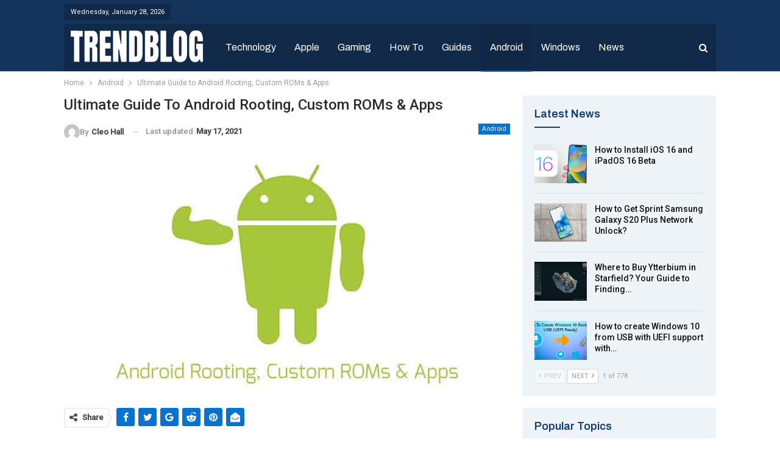

--- FILE ---
content_type: text/html; charset=UTF-8
request_url: http://trendblog.net/ultimate-guide-to-android-rooting-custom-roms-and-apps-updated/
body_size: 51534
content:
	<!DOCTYPE html>
		<!--[if IE 8]>
	<html class="ie ie8" lang="en-US" prefix="og: https://ogp.me/ns#"> <![endif]-->
	<!--[if IE 9]>
	<html class="ie ie9" lang="en-US" prefix="og: https://ogp.me/ns#"> <![endif]-->
	<!--[if gt IE 9]><!-->
<html lang="en-US" prefix="og: https://ogp.me/ns#"> <!--<![endif]-->
	<head>
				<meta charset="UTF-8">
		<meta http-equiv="X-UA-Compatible" content="IE=edge">
		<meta name="viewport" content="width=device-width, initial-scale=1.0">
		<link rel="pingback" href="http://trendblog.net/xmlrpc.php"/>

		
<!-- Search Engine Optimization by Rank Math - https://rankmath.com/ -->
<title>Ultimate Guide to Android Rooting, Custom ROMs &amp; Apps</title><link rel="preload" as="style" href="https://fonts.googleapis.com/css?family=Roboto%3A400%2C500%2C400italic%7CArchivo%3A400%2C600&#038;display=swap" /><link rel="stylesheet" href="https://fonts.googleapis.com/css?family=Roboto%3A400%2C500%2C400italic%7CArchivo%3A400%2C600&#038;display=swap" media="print" onload="this.media='all'" /><noscript><link rel="stylesheet" href="https://fonts.googleapis.com/css?family=Roboto%3A400%2C500%2C400italic%7CArchivo%3A400%2C600&#038;display=swap" /></noscript>
<meta name="description" content="Take your Android experience to a whole new level with root, custom ROMs and new Kernels to improve battery life and performance."/>
<meta name="robots" content="follow, index, max-snippet:-1, max-video-preview:-1, max-image-preview:large"/>
<link rel="canonical" href="https://trendblog.net/ultimate-guide-to-android-rooting-custom-roms-and-apps-updated/" />
<meta property="og:locale" content="en_US" />
<meta property="og:type" content="article" />
<meta property="og:title" content="Ultimate Guide to Android Rooting, Custom ROMs &amp; Apps" />
<meta property="og:description" content="Take your Android experience to a whole new level with root, custom ROMs and new Kernels to improve battery life and performance." />
<meta property="og:url" content="https://trendblog.net/ultimate-guide-to-android-rooting-custom-roms-and-apps-updated/" />
<meta property="og:site_name" content="trendblog.net" />
<meta property="article:publisher" content="http://www.facebook.com/trendblog" />
<meta property="article:section" content="Android" />
<meta property="og:updated_time" content="2021-05-17T18:21:07+05:30" />
<meta property="og:image" content="https://trendblog.net/wp-content/uploads/2013/03/guide-to-android-rooting-custom-rom-apps.jpg" />
<meta property="og:image:secure_url" content="https://trendblog.net/wp-content/uploads/2013/03/guide-to-android-rooting-custom-rom-apps.jpg" />
<meta property="og:image:width" content="620" />
<meta property="og:image:height" content="400" />
<meta property="og:image:alt" content="Guide to Android Rooting, Custom ROMs and Apps" />
<meta property="og:image:type" content="image/jpeg" />
<meta name="twitter:card" content="summary_large_image" />
<meta name="twitter:title" content="Ultimate Guide to Android Rooting, Custom ROMs &amp; Apps" />
<meta name="twitter:description" content="Take your Android experience to a whole new level with root, custom ROMs and new Kernels to improve battery life and performance." />
<meta name="twitter:site" content="@trendblognet" />
<meta name="twitter:creator" content="@trendblognet" />
<meta name="twitter:image" content="https://trendblog.net/wp-content/uploads/2013/03/guide-to-android-rooting-custom-rom-apps.jpg" />
<meta name="twitter:label1" content="Written by" />
<meta name="twitter:data1" content="Cleo Hall" />
<meta name="twitter:label2" content="Time to read" />
<meta name="twitter:data2" content="17 minutes" />
<!-- /Rank Math WordPress SEO plugin -->


<!-- Better Open Graph, Schema.org & Twitter Integration -->
<meta property="og:locale" content="en_us"/>
<meta property="og:site_name" content="trendblog.net"/>
<meta property="og:url" content="https://trendblog.net/ultimate-guide-to-android-rooting-custom-roms-and-apps-updated/"/>
<meta property="og:title" content="Ultimate Guide to Android Rooting, Custom ROMs &#038; Apps"/>
<meta property="og:image" content="https://trendblog.net/wp-content/uploads/2013/03/guide-to-android-rooting-custom-rom-apps.jpg"/>
<meta property="article:section" content="Android"/>
<meta property="og:description" content="Android and iOS are the most popular mobile operating systems on the market. Both offer a variety of apps and settings but, eventually reach their limits at a certain point. Rooting or Jailbreaking your phone (or tablet) will offer you thousands of tweaks, skins and new apps that you should not miss out on."/>
<meta property="og:type" content="article"/>
<meta name="twitter:card" content="summary"/>
<meta name="twitter:url" content="https://trendblog.net/ultimate-guide-to-android-rooting-custom-roms-and-apps-updated/"/>
<meta name="twitter:title" content="Ultimate Guide to Android Rooting, Custom ROMs &#038; Apps"/>
<meta name="twitter:description" content="Android and iOS are the most popular mobile operating systems on the market. Both offer a variety of apps and settings but, eventually reach their limits at a certain point. Rooting or Jailbreaking your phone (or tablet) will offer you thousands of tweaks, skins and new apps that you should not miss out on."/>
<meta name="twitter:image" content="https://trendblog.net/wp-content/uploads/2013/03/guide-to-android-rooting-custom-rom-apps.jpg"/>
<!-- / Better Open Graph, Schema.org & Twitter Integration. -->
<link rel='dns-prefetch' href='//fonts.googleapis.com' />
<link href='https://fonts.gstatic.com' crossorigin rel='preconnect' />
<link rel="alternate" type="application/rss+xml" title="trendblog.net &raquo; Feed" href="https://trendblog.net/feed/" />
<link rel="alternate" type="application/rss+xml" title="trendblog.net &raquo; Comments Feed" href="https://trendblog.net/comments/feed/" />
<link rel="alternate" type="application/rss+xml" title="trendblog.net &raquo; Ultimate Guide to Android Rooting, Custom ROMs &#038; Apps Comments Feed" href="https://trendblog.net/ultimate-guide-to-android-rooting-custom-roms-and-apps-updated/feed/" />
<link rel="alternate" type="application/rss+xml" title="trendblog.net &raquo; Stories Feed" href="https://trendblog.net/web-stories/feed/"><style id='wp-emoji-styles-inline-css' type='text/css'>

	img.wp-smiley, img.emoji {
		display: inline !important;
		border: none !important;
		box-shadow: none !important;
		height: 1em !important;
		width: 1em !important;
		margin: 0 0.07em !important;
		vertical-align: -0.1em !important;
		background: none !important;
		padding: 0 !important;
	}
</style>
<link rel='stylesheet' id='wp-block-library-css' href='http://trendblog.net/wp-includes/css/dist/block-library/style.min.css?ver=6.6.2' type='text/css' media='all' />
<style id='classic-theme-styles-inline-css' type='text/css'>
/*! This file is auto-generated */
.wp-block-button__link{color:#fff;background-color:#32373c;border-radius:9999px;box-shadow:none;text-decoration:none;padding:calc(.667em + 2px) calc(1.333em + 2px);font-size:1.125em}.wp-block-file__button{background:#32373c;color:#fff;text-decoration:none}
</style>
<style id='global-styles-inline-css' type='text/css'>
:root{--wp--preset--aspect-ratio--square: 1;--wp--preset--aspect-ratio--4-3: 4/3;--wp--preset--aspect-ratio--3-4: 3/4;--wp--preset--aspect-ratio--3-2: 3/2;--wp--preset--aspect-ratio--2-3: 2/3;--wp--preset--aspect-ratio--16-9: 16/9;--wp--preset--aspect-ratio--9-16: 9/16;--wp--preset--color--black: #000000;--wp--preset--color--cyan-bluish-gray: #abb8c3;--wp--preset--color--white: #ffffff;--wp--preset--color--pale-pink: #f78da7;--wp--preset--color--vivid-red: #cf2e2e;--wp--preset--color--luminous-vivid-orange: #ff6900;--wp--preset--color--luminous-vivid-amber: #fcb900;--wp--preset--color--light-green-cyan: #7bdcb5;--wp--preset--color--vivid-green-cyan: #00d084;--wp--preset--color--pale-cyan-blue: #8ed1fc;--wp--preset--color--vivid-cyan-blue: #0693e3;--wp--preset--color--vivid-purple: #9b51e0;--wp--preset--gradient--vivid-cyan-blue-to-vivid-purple: linear-gradient(135deg,rgba(6,147,227,1) 0%,rgb(155,81,224) 100%);--wp--preset--gradient--light-green-cyan-to-vivid-green-cyan: linear-gradient(135deg,rgb(122,220,180) 0%,rgb(0,208,130) 100%);--wp--preset--gradient--luminous-vivid-amber-to-luminous-vivid-orange: linear-gradient(135deg,rgba(252,185,0,1) 0%,rgba(255,105,0,1) 100%);--wp--preset--gradient--luminous-vivid-orange-to-vivid-red: linear-gradient(135deg,rgba(255,105,0,1) 0%,rgb(207,46,46) 100%);--wp--preset--gradient--very-light-gray-to-cyan-bluish-gray: linear-gradient(135deg,rgb(238,238,238) 0%,rgb(169,184,195) 100%);--wp--preset--gradient--cool-to-warm-spectrum: linear-gradient(135deg,rgb(74,234,220) 0%,rgb(151,120,209) 20%,rgb(207,42,186) 40%,rgb(238,44,130) 60%,rgb(251,105,98) 80%,rgb(254,248,76) 100%);--wp--preset--gradient--blush-light-purple: linear-gradient(135deg,rgb(255,206,236) 0%,rgb(152,150,240) 100%);--wp--preset--gradient--blush-bordeaux: linear-gradient(135deg,rgb(254,205,165) 0%,rgb(254,45,45) 50%,rgb(107,0,62) 100%);--wp--preset--gradient--luminous-dusk: linear-gradient(135deg,rgb(255,203,112) 0%,rgb(199,81,192) 50%,rgb(65,88,208) 100%);--wp--preset--gradient--pale-ocean: linear-gradient(135deg,rgb(255,245,203) 0%,rgb(182,227,212) 50%,rgb(51,167,181) 100%);--wp--preset--gradient--electric-grass: linear-gradient(135deg,rgb(202,248,128) 0%,rgb(113,206,126) 100%);--wp--preset--gradient--midnight: linear-gradient(135deg,rgb(2,3,129) 0%,rgb(40,116,252) 100%);--wp--preset--font-size--small: 13px;--wp--preset--font-size--medium: 20px;--wp--preset--font-size--large: 36px;--wp--preset--font-size--x-large: 42px;--wp--preset--spacing--20: 0.44rem;--wp--preset--spacing--30: 0.67rem;--wp--preset--spacing--40: 1rem;--wp--preset--spacing--50: 1.5rem;--wp--preset--spacing--60: 2.25rem;--wp--preset--spacing--70: 3.38rem;--wp--preset--spacing--80: 5.06rem;--wp--preset--shadow--natural: 6px 6px 9px rgba(0, 0, 0, 0.2);--wp--preset--shadow--deep: 12px 12px 50px rgba(0, 0, 0, 0.4);--wp--preset--shadow--sharp: 6px 6px 0px rgba(0, 0, 0, 0.2);--wp--preset--shadow--outlined: 6px 6px 0px -3px rgba(255, 255, 255, 1), 6px 6px rgba(0, 0, 0, 1);--wp--preset--shadow--crisp: 6px 6px 0px rgba(0, 0, 0, 1);}:where(.is-layout-flex){gap: 0.5em;}:where(.is-layout-grid){gap: 0.5em;}body .is-layout-flex{display: flex;}.is-layout-flex{flex-wrap: wrap;align-items: center;}.is-layout-flex > :is(*, div){margin: 0;}body .is-layout-grid{display: grid;}.is-layout-grid > :is(*, div){margin: 0;}:where(.wp-block-columns.is-layout-flex){gap: 2em;}:where(.wp-block-columns.is-layout-grid){gap: 2em;}:where(.wp-block-post-template.is-layout-flex){gap: 1.25em;}:where(.wp-block-post-template.is-layout-grid){gap: 1.25em;}.has-black-color{color: var(--wp--preset--color--black) !important;}.has-cyan-bluish-gray-color{color: var(--wp--preset--color--cyan-bluish-gray) !important;}.has-white-color{color: var(--wp--preset--color--white) !important;}.has-pale-pink-color{color: var(--wp--preset--color--pale-pink) !important;}.has-vivid-red-color{color: var(--wp--preset--color--vivid-red) !important;}.has-luminous-vivid-orange-color{color: var(--wp--preset--color--luminous-vivid-orange) !important;}.has-luminous-vivid-amber-color{color: var(--wp--preset--color--luminous-vivid-amber) !important;}.has-light-green-cyan-color{color: var(--wp--preset--color--light-green-cyan) !important;}.has-vivid-green-cyan-color{color: var(--wp--preset--color--vivid-green-cyan) !important;}.has-pale-cyan-blue-color{color: var(--wp--preset--color--pale-cyan-blue) !important;}.has-vivid-cyan-blue-color{color: var(--wp--preset--color--vivid-cyan-blue) !important;}.has-vivid-purple-color{color: var(--wp--preset--color--vivid-purple) !important;}.has-black-background-color{background-color: var(--wp--preset--color--black) !important;}.has-cyan-bluish-gray-background-color{background-color: var(--wp--preset--color--cyan-bluish-gray) !important;}.has-white-background-color{background-color: var(--wp--preset--color--white) !important;}.has-pale-pink-background-color{background-color: var(--wp--preset--color--pale-pink) !important;}.has-vivid-red-background-color{background-color: var(--wp--preset--color--vivid-red) !important;}.has-luminous-vivid-orange-background-color{background-color: var(--wp--preset--color--luminous-vivid-orange) !important;}.has-luminous-vivid-amber-background-color{background-color: var(--wp--preset--color--luminous-vivid-amber) !important;}.has-light-green-cyan-background-color{background-color: var(--wp--preset--color--light-green-cyan) !important;}.has-vivid-green-cyan-background-color{background-color: var(--wp--preset--color--vivid-green-cyan) !important;}.has-pale-cyan-blue-background-color{background-color: var(--wp--preset--color--pale-cyan-blue) !important;}.has-vivid-cyan-blue-background-color{background-color: var(--wp--preset--color--vivid-cyan-blue) !important;}.has-vivid-purple-background-color{background-color: var(--wp--preset--color--vivid-purple) !important;}.has-black-border-color{border-color: var(--wp--preset--color--black) !important;}.has-cyan-bluish-gray-border-color{border-color: var(--wp--preset--color--cyan-bluish-gray) !important;}.has-white-border-color{border-color: var(--wp--preset--color--white) !important;}.has-pale-pink-border-color{border-color: var(--wp--preset--color--pale-pink) !important;}.has-vivid-red-border-color{border-color: var(--wp--preset--color--vivid-red) !important;}.has-luminous-vivid-orange-border-color{border-color: var(--wp--preset--color--luminous-vivid-orange) !important;}.has-luminous-vivid-amber-border-color{border-color: var(--wp--preset--color--luminous-vivid-amber) !important;}.has-light-green-cyan-border-color{border-color: var(--wp--preset--color--light-green-cyan) !important;}.has-vivid-green-cyan-border-color{border-color: var(--wp--preset--color--vivid-green-cyan) !important;}.has-pale-cyan-blue-border-color{border-color: var(--wp--preset--color--pale-cyan-blue) !important;}.has-vivid-cyan-blue-border-color{border-color: var(--wp--preset--color--vivid-cyan-blue) !important;}.has-vivid-purple-border-color{border-color: var(--wp--preset--color--vivid-purple) !important;}.has-vivid-cyan-blue-to-vivid-purple-gradient-background{background: var(--wp--preset--gradient--vivid-cyan-blue-to-vivid-purple) !important;}.has-light-green-cyan-to-vivid-green-cyan-gradient-background{background: var(--wp--preset--gradient--light-green-cyan-to-vivid-green-cyan) !important;}.has-luminous-vivid-amber-to-luminous-vivid-orange-gradient-background{background: var(--wp--preset--gradient--luminous-vivid-amber-to-luminous-vivid-orange) !important;}.has-luminous-vivid-orange-to-vivid-red-gradient-background{background: var(--wp--preset--gradient--luminous-vivid-orange-to-vivid-red) !important;}.has-very-light-gray-to-cyan-bluish-gray-gradient-background{background: var(--wp--preset--gradient--very-light-gray-to-cyan-bluish-gray) !important;}.has-cool-to-warm-spectrum-gradient-background{background: var(--wp--preset--gradient--cool-to-warm-spectrum) !important;}.has-blush-light-purple-gradient-background{background: var(--wp--preset--gradient--blush-light-purple) !important;}.has-blush-bordeaux-gradient-background{background: var(--wp--preset--gradient--blush-bordeaux) !important;}.has-luminous-dusk-gradient-background{background: var(--wp--preset--gradient--luminous-dusk) !important;}.has-pale-ocean-gradient-background{background: var(--wp--preset--gradient--pale-ocean) !important;}.has-electric-grass-gradient-background{background: var(--wp--preset--gradient--electric-grass) !important;}.has-midnight-gradient-background{background: var(--wp--preset--gradient--midnight) !important;}.has-small-font-size{font-size: var(--wp--preset--font-size--small) !important;}.has-medium-font-size{font-size: var(--wp--preset--font-size--medium) !important;}.has-large-font-size{font-size: var(--wp--preset--font-size--large) !important;}.has-x-large-font-size{font-size: var(--wp--preset--font-size--x-large) !important;}
:where(.wp-block-post-template.is-layout-flex){gap: 1.25em;}:where(.wp-block-post-template.is-layout-grid){gap: 1.25em;}
:where(.wp-block-columns.is-layout-flex){gap: 2em;}:where(.wp-block-columns.is-layout-grid){gap: 2em;}
:root :where(.wp-block-pullquote){font-size: 1.5em;line-height: 1.6;}
</style>
<link rel='stylesheet' id='wpsm_team_b-font-awesome-front-css' href='http://trendblog.net/wp-content/plugins/team-builder/assets/css/font-awesome/css/font-awesome.min.css?ver=6.6.2' type='text/css' media='all' />
<link rel='stylesheet' id='wpsm_team_b_bootstrap-front-css' href='http://trendblog.net/wp-content/plugins/team-builder/assets/css/bootstrap-front.css?ver=6.6.2' type='text/css' media='all' />
<link rel='stylesheet' id='wpsm_team_b_team-css' href='http://trendblog.net/wp-content/plugins/team-builder/assets/css/team.css?ver=6.6.2' type='text/css' media='all' />
<link rel='stylesheet' id='wpsm_team_b_owl_carousel_min_css-css' href='http://trendblog.net/wp-content/plugins/team-builder/assets/css/owl.carousel.min.css?ver=6.6.2' type='text/css' media='all' />
<link rel='stylesheet' id='ez-toc-css' href='http://trendblog.net/wp-content/plugins/easy-table-of-contents/assets/css/screen.min.css?ver=2.0.71' type='text/css' media='all' />
<style id='ez-toc-inline-css' type='text/css'>
div#ez-toc-container .ez-toc-title {font-size: 120%;}div#ez-toc-container .ez-toc-title {font-weight: 500;}div#ez-toc-container ul li {font-size: 95%;}div#ez-toc-container ul li {font-weight: 500;}div#ez-toc-container nav ul ul li {font-size: 90%;}
.ez-toc-container-direction {direction: ltr;}.ez-toc-counter ul{counter-reset: item ;}.ez-toc-counter nav ul li a::before {content: counters(item, '.', decimal) '. ';display: inline-block;counter-increment: item;flex-grow: 0;flex-shrink: 0;margin-right: .2em; float: left; }.ez-toc-widget-direction {direction: ltr;}.ez-toc-widget-container ul{counter-reset: item ;}.ez-toc-widget-container nav ul li a::before {content: counters(item, '.', decimal) '. ';display: inline-block;counter-increment: item;flex-grow: 0;flex-shrink: 0;margin-right: .2em; float: left; }
</style>

<style id='rocket-lazyload-inline-css' type='text/css'>
.rll-youtube-player{position:relative;padding-bottom:56.23%;height:0;overflow:hidden;max-width:100%;}.rll-youtube-player:focus-within{outline: 2px solid currentColor;outline-offset: 5px;}.rll-youtube-player iframe{position:absolute;top:0;left:0;width:100%;height:100%;z-index:100;background:0 0}.rll-youtube-player img{bottom:0;display:block;left:0;margin:auto;max-width:100%;width:100%;position:absolute;right:0;top:0;border:none;height:auto;-webkit-transition:.4s all;-moz-transition:.4s all;transition:.4s all}.rll-youtube-player img:hover{-webkit-filter:brightness(75%)}.rll-youtube-player .play{height:100%;width:100%;left:0;top:0;position:absolute;background:url(http://trendblog.net/wp-content/plugins/wp-rocket/assets/img/youtube.png) no-repeat center;background-color: transparent !important;cursor:pointer;border:none;}
</style>
<script type="text/javascript" src="http://trendblog.net/wp-includes/js/jquery/jquery.min.js?ver=3.7.1" id="jquery-core-js" defer></script>
<script type="text/javascript" src="http://trendblog.net/wp-includes/js/jquery/jquery-migrate.min.js?ver=3.4.1" id="jquery-migrate-js" defer></script>
<script type="text/javascript" src="http://trendblog.net/wp-content/plugins/team-builder/assets/js/owl.carousel.min.js?ver=6.6.2" id="wpsm_team_b_owl_carousel_min_js-js" defer></script>
<!--[if lt IE 9]>
<script type="text/javascript" src="http://trendblog.net/wp-content/themes/publisher/includes/libs/better-framework/assets/js/html5shiv.min.js?ver=3.15.0" id="bf-html5shiv-js"></script>
<![endif]-->
<!--[if lt IE 9]>
<script type="text/javascript" src="http://trendblog.net/wp-content/themes/publisher/includes/libs/better-framework/assets/js/respond.min.js?ver=3.15.0" id="bf-respond-js"></script>
<![endif]-->
<link rel="https://api.w.org/" href="https://trendblog.net/wp-json/" /><link rel="alternate" title="JSON" type="application/json" href="https://trendblog.net/wp-json/wp/v2/posts/3880" /><link rel="EditURI" type="application/rsd+xml" title="RSD" href="https://trendblog.net/xmlrpc.php?rsd" />
<meta name="generator" content="WordPress 6.6.2" />
<link rel='shortlink' href='https://trendblog.net/?p=3880' />
<link rel="alternate" title="oEmbed (JSON)" type="application/json+oembed" href="https://trendblog.net/wp-json/oembed/1.0/embed?url=https%3A%2F%2Ftrendblog.net%2Fultimate-guide-to-android-rooting-custom-roms-and-apps-updated%2F" />
<link rel="alternate" title="oEmbed (XML)" type="text/xml+oembed" href="https://trendblog.net/wp-json/oembed/1.0/embed?url=https%3A%2F%2Ftrendblog.net%2Fultimate-guide-to-android-rooting-custom-roms-and-apps-updated%2F&#038;format=xml" />
<meta name="linkdoozer-verification" content="d5ff709c-7ee2-4b89-bee0-73c119cd33d0"/>
<!-- Global site tag (gtag.js) - Google Analytics -->
<script async src="https://www.googletagmanager.com/gtag/js?id=UA-21266369-2"></script>
<script>
  window.dataLayer = window.dataLayer || [];
  function gtag(){dataLayer.push(arguments);}
  gtag('js', new Date());

  gtag('config', 'UA-21266369-2');
</script>

<meta name='ir-site-verification-token' value='-1814648762'>

<meta name="google-site-verification" content="7_Oo5Z-BskhpG0Fh_2EvT9SN6fuB3Wa3lMJfkcbomXM" />
<meta name="outreach-site-verification" content="h1HIHuyVTWwKgumPL25crMQIqfTFKQkfNVsIuZOmi8w" >
<script data-minify="1" defer data-domain="trendblog.net" src="https://trendblog.net/wp-content/cache/min/1/js/script.js?ver=1732619061"></script>
<meta name="generator" content="Powered by WPBakery Page Builder - drag and drop page builder for WordPress."/>
<script type="application/ld+json">{
    "@context": "http://schema.org/",
    "@type": "Organization",
    "@id": "#organization",
    "logo": {
        "@type": "ImageObject",
        "url": "https://trendblog.net/wp-content/uploads/2023/07/TB.png"
    },
    "url": "https://trendblog.net/",
    "name": "trendblog.net",
    "description": "Mobile, Gadgets and Technology"
}</script>
<script type="application/ld+json">{
    "@context": "http://schema.org/",
    "@type": "WebSite",
    "name": "trendblog.net",
    "alternateName": "Mobile, Gadgets and Technology",
    "url": "https://trendblog.net/"
}</script>
<script type="application/ld+json">{
    "@context": "http://schema.org/",
    "@type": "BlogPosting",
    "headline": "Ultimate Guide to Android Rooting, Custom ROMs & Apps",
    "description": "Android and iOS are the most popular mobile operating systems on the market. Both offer a variety of apps and settings but, eventually reach their limits at a certain point. Rooting or Jailbreaking your phone (or tablet) will offer you thousands of tweaks, skins and new apps that you should not miss out on.",
    "datePublished": "2013-07-12",
    "dateModified": "2021-05-17",
    "author": {
        "@type": "Person",
        "@id": "#person-CleoHall",
        "name": "Cleo Hall"
    },
    "image": "https://trendblog.net/wp-content/uploads/2013/03/guide-to-android-rooting-custom-rom-apps.jpg",
    "interactionStatistic": [
        {
            "@type": "InteractionCounter",
            "interactionType": "http://schema.org/CommentAction",
            "userInteractionCount": "55"
        }
    ],
    "publisher": {
        "@id": "#organization"
    },
    "mainEntityOfPage": "https://trendblog.net/ultimate-guide-to-android-rooting-custom-roms-and-apps-updated/"
}</script>
<link rel='stylesheet' id='bf-minifed-css-1' href='http://trendblog.net/wp-content/bs-booster-cache/82f13e8107a444bb2d2ef1a3403f5641.css' type='text/css' media='all' />
<style type='text/css' media='screen'>/*  Panel Options Custom CSS  */
:root{--publisher-site-width-2-col:1090px;--publisher-site-width-1-col:1090px;--publisher-site-width-2-col-content-col:69%;--publisher-site-width-2-col-primary-col:31%}@media (max-width: 1180px){.page-layout-1-col .bs-sks,.page-layout-2-col .bs-sks{display:none !important}}:root{--publisher-site-width-3-col:1200px;--publisher-site-width-3-col-content-col:55%;--publisher-site-width-3-col-primary-col:27%;--publisher-site-width-3-col-secondary-col:18%}@media (max-width: 1290px){.page-layout-3-col .bs-sks{display:none !important}}:root{--publisher-spacing:20}:root{--publisher-primary-color:#0A72CE}.main-bg-color,.main-menu.menu .sub-menu li.current-menu-item:hover > a:hover,.main-menu.menu .better-custom-badge,.off-canvas-menu .menu .better-custom-badge,ul.sub-menu.bs-pretty-tabs-elements .mega-menu.mega-type-link .mega-links > li:hover > a,.widget.widget_nav_menu .menu .better-custom-badge,.widget.widget_nav_menu ul.menu li > a:hover,.widget.widget_nav_menu ul.menu li.current-menu-item > a,.rh-header .menu-container .resp-menu .better-custom-badge,.bs-popular-categories .bs-popular-term-item:hover .term-count,.widget.widget_tag_cloud .tagcloud a:hover,span.dropcap.dropcap-square,span.dropcap.dropcap-circle,.better-control-nav li a.better-active,.better-control-nav li:hover a,.main-menu.menu > li:hover > a:before,.main-menu.menu > li.current-menu-parent > a:before,.main-menu.menu > li.current-menu-item > a:before,.main-slider .better-control-nav li a.better-active,.main-slider .better-control-nav li:hover a,.site-footer.color-scheme-dark .footer-widgets .widget.widget_tag_cloud .tagcloud a:hover,.site-footer.color-scheme-dark .footer-widgets .widget.widget_nav_menu ul.menu li a:hover,.entry-terms.via a:hover,.entry-terms.source a:hover,.entry-terms.post-tags a:hover,.comment-respond #cancel-comment-reply-link,.better-newsticker .heading,.better-newsticker .control-nav span:hover,.listing-item-text-1:hover .term-badges.floated .term-badge a,.term-badges.floated a,.archive-title .term-badges span.term-badge a:hover,.post-tp-1-header .term-badges a:hover,.archive-title .term-badges a:hover,.listing-item-tb-2:hover .term-badges.floated .term-badge a,.btn-bs-pagination:hover, .btn-bs-pagination.hover, .btn-bs-pagination.bs-pagination-in-loading,.bs-slider-dots .bs-slider-active > .bts-bs-dots-btn,.listing-item-classic:hover a.read-more,.bs-loading > div,.pagination.bs-links-pagination a:hover,.footer-widgets .bs-popular-categories .bs-popular-term-item:hover .term-count,.footer-widgets .widget .better-control-nav li a:hover,.footer-widgets .widget .better-control-nav li a.better-active,.bs-slider-2-item .content-container a.read-more:hover,.bs-slider-3-item .content-container a.read-more:hover,.main-menu.menu .sub-menu li.current-menu-item:hover > a,.main-menu.menu .sub-menu > li:hover > a,.bs-slider-2-item .term-badges.floated .term-badge a,.bs-slider-3-item .term-badges.floated .term-badge a,.listing-item-blog:hover a.read-more,.back-top,.site-header .shop-cart-container .cart-handler .cart-count,.site-header .shop-cart-container .cart-box:after,.single-attachment-content .return-to:hover .fa,.topbar .topbar-date,.ajax-search-results:after,.better-gallery .gallery-title .prev:hover,.better-gallery .gallery-title .next:hover,.comments-template-multiple .nav-tabs .active a:after,.comments-template-multiple .active .comments-count,.off-canvas-inner:after,.more-stories:before,.bs-push-noti .bs-push-noti-wrapper-icon,.post-count-badge.pcb-t1.pcb-s1,.bs-fpe.bs-fpe-t2 thead,.post-tp-1-header .term-badges a,.footer-widgets.light-text .section-heading.sh-t5 > .h-text:last-child:first-child:before,.footer-widgets.light-text .section-heading.sh-t5 > .main-link > .h-text:before,.footer-widgets.light-text .section-heading.sh-t5 > a:last-child:first-child > .h-text:before,.entry-terms.post-tags .terms-label, .entry-terms.source .terms-label, .entry-terms.via .terms-label{background-color:#0A72CE !important}.bs-theme button,.bs-theme .btn,.bs-theme html input[type="button"],.bs-theme input[type="reset"],.bs-theme input[type="submit"],.bs-theme input[type="button"],.bs-theme .btn:focus,.bs-theme .btn:hover,.bs-theme button:focus,.bs-theme button:hover,.bs-theme html input[type="button"]:focus,.bs-theme html input[type="button"]:hover,.bs-theme input[type="reset"]:focus,.bs-theme input[type="reset"]:hover,.bs-theme input[type="submit"]:focus,.bs-theme input[type="submit"]:hover,.bs-theme input[type="button"]:focus,.bs-theme input[type="button"]:hover,.single-post-share .social-item.social-item a{background-color:#0A72CE}.main-color,.screen-reader-text:hover,.screen-reader-text:active,.screen-reader-text:focus,.widget.widget_nav_menu .menu .better-custom-badge,.widget.widget_recent_comments a:hover,.bs-popular-categories .bs-popular-term-item,.main-menu.menu .sub-menu li.current-menu-item > a,.bs-about .about-link a,.comment-list .comment-footer .comment-reply-link:hover,.comment-list li.bypostauthor > article > .comment-meta .comment-author a,.comment-list li.bypostauthor > article > .comment-meta .comment-author,.comment-list .comment-footer .comment-edit-link:hover,.comment-respond #cancel-comment-reply-link,span.dropcap.dropcap-square-outline,span.dropcap.dropcap-circle-outline,ul.bs-shortcode-list li:before,a:hover,.post-meta a:hover,.site-header .top-menu.menu > li:hover > a,.site-header .top-menu.menu .sub-menu > li:hover > a,.mega-menu.mega-type-link-list .mega-links > li > a:hover,.mega-menu.mega-type-link-list .mega-links > li:hover > a,.listing-item .post-footer .post-share:hover .share-handler,.listing-item-classic .title a:hover,.single-post-content > .post-author .pre-head a:hover,.single-post-content a, .single-page-simple-content a,.site-header .search-container.open .search-handler,.site-header .search-container:hover .search-handler,.site-header .shop-cart-container.open .cart-handler,.site-header .shop-cart-container.open:hover .cart-handler,.site-footer .copy-2 a:hover,.site-footer .copy-1 a:hover,ul.menu.footer-menu li > a:hover,.rh-header .menu-container .resp-menu li:hover > a,.listing-item-thumbnail:hover .title a,.listing-item-grid:hover .title a,.listing-item-blog:hover .title a,.listing-item-classic:hover .title a,.post-meta a:hover,.pagination.bs-numbered-pagination > span,.pagination.bs-numbered-pagination .wp-pagenavi a:hover,.pagination.bs-numbered-pagination .page-numbers:hover,.pagination.bs-numbered-pagination .wp-pagenavi .current,.pagination.bs-numbered-pagination .current,.listing-item-text-1:hover .title a,.listing-item-text-2:hover .title a,.listing-item-text-3:hover .title a,.listing-item-text-4:hover .title a,.bs-popular-categories .bs-popular-term-item:hover,.main-menu.menu > li:hover > a,.listing-mg-5-item:hover .title,.listing-item-tall:hover > .title,.bs-text a, .wpb_text_column a,.bf-breadcrumb .bf-breadcrumb-item a:hover span,.off-canvas-menu li.current-menu-item>a,.entry-content.off_canvas_footer-info a,.comment-list .comment-content em.needs-approve,.better-newsticker ul.news-list li a:hover{color:#0A72CE}.footer-widgets .widget a:hover,.bs-listing-modern-grid-listing-5 .listing-mg-5-item:hover .title a:hover,.bs-listing-modern-grid-listing-5 .listing-mg-5-item:hover .title a,.tabbed-grid-posts .tabs-section .active a{color:#0A72CE !important}.bs-theme textarea:focus,.bs-theme input[type="url"]:focus,.bs-theme input[type="search"]:focus,.bs-theme input[type="password"]:focus,.bs-theme input[type="email"]:focus,.bs-theme input[type="number"]:focus,.bs-theme input[type="week"]:focus,.bs-theme input[type="month"]:focus,.bs-theme input[type="time"]:focus,.bs-theme input[type="datetime-local"]:focus,.bs-theme input[type="date"]:focus,.bs-theme input[type="color"]:focus,.bs-theme input[type="text"]:focus,.widget.widget_nav_menu .menu .better-custom-badge:after,.better-gallery .fotorama__thumb-border,span.dropcap.dropcap-square-outline,span.dropcap.dropcap-circle-outline,.comment-respond textarea:focus,.archive-title .term-badges a:hover,.listing-item-text-2:hover .item-inner,.btn-bs-pagination:hover, .btn-bs-pagination.hover, .btn-bs-pagination.bs-pagination-in-loading,.bs-slider-2-item .content-container a.read-more,.bs-slider-3-item .content-container a.read-more,.pagination.bs-links-pagination a:hover,body.active-top-line,.entry-terms.post-tags .terms-label, .entry-terms.source .terms-label, .entry-terms.via .terms-label{border-color:#0A72CE}.main-menu.menu .better-custom-badge:after,.off-canvas-menu .menu .better-custom-badge:after{border-top-color:#0A72CE}.better-newsticker .heading:after{border-left-color:#0A72CE}::selection{background:#0A72CE}::-moz-selection{background:#0A72CE}.term-badges.text-badges .term-badge a{color:#0A72CE !important; background-color: transparent !important}.active-top-line .header-style-1.full-width .bs-pinning-block.pinned.main-menu-wrapper,.active-top-line .header-style-1.boxed .bs-pinning-block.pinned .main-menu-container,.active-top-line .header-style-2.full-width .bs-pinning-block.pinned.main-menu-wrapper,.active-top-line .header-style-2.boxed .bs-pinning-block.pinned .main-menu-container,.active-top-line .header-style-3.full-width .bs-pinning-block.pinned.main-menu-wrapper,.active-top-line .header-style-3.boxed .bs-pinning-block.pinned .main-menu-container,.active-top-line .header-style-4.full-width .bs-pinning-block.pinned.main-menu-wrapper,.active-top-line .header-style-4.boxed .bs-pinning-block.pinned .main-menu-container,.active-top-line .header-style-5.full-width .bspw-header-style-5 .bs-pinning-block.pinned,.active-top-line .header-style-5.boxed .bspw-header-style-5 .bs-pinning-block.pinned .header-inner,.active-top-line .header-style-6.full-width .bspw-header-style-6 .bs-pinning-block.pinned,.active-top-line .header-style-6.boxed .bspw-header-style-6 .bs-pinning-block.pinned .header-inner,.active-top-line .header-style-7.full-width .bs-pinning-block.pinned.main-menu-wrapper,.active-top-line .header-style-7.boxed .bs-pinning-block.pinned .main-menu-container,.active-top-line .header-style-8.full-width .bspw-header-style-8 .bs-pinning-block.pinned,.active-top-line .header-style-8.boxed .bspw-header-style-8 .bs-pinning-block.pinned .header-inner{border-top:3px solid #0A72CE}.better-gcs-wrapper .gsc-result .gs-title *,.better-gcs-wrapper .gsc-result .gs-title:hover *,.better-gcs-wrapper .gsc-results .gsc-cursor-box .gsc-cursor-current-page,.better-gcs-wrapper .gsc-results .gsc-cursor-box .gsc-cursor-page:hover{color:#0A72CE !important}.better-gcs-wrapper button.gsc-search-button-v2{background-color:#0A72CE !important}.betterstudio-review .verdict .overall,.rating-bar span{background-color:#0A72CE}.rating-stars span:before,.betterstudio-review .verdict .page-heading{color:#0A72CE}.topbar .topbar-date.topbar-date{background-color:#112a4a !important}.site-header .top-menu.menu > li > a,.topbar .topbar-sign-in{color:#6781a3}.site-header .top-menu.menu > li:hover > a,.site-header .top-menu.menu .sub-menu > li:hover > a,.topbar .better-newsticker ul.news-list li a,.topbar .topbar-sign-in:hover{color:#ffffff !important}.site-header.full-width .topbar,.site-header.boxed .topbar .topbar-inner{background-color:#15345c}.site-header.full-width .topbar,.site-header.boxed .topbar .topbar-inner{border-color:#15345c}.topbar .better-social-counter.style-button .social-item .item-icon{color:#525252}.topbar .better-social-counter.style-button .social-item:hover .item-icon{color:#ffffff}.topbar .better-social-counter.style-button .social-item .item-icon{background:#f0f0f0}.topbar .better-social-counter.style-button .social-item:hover .item-icon{background:#192765}body.active-top-line{border-color:#15345c !important}.site-header.boxed .main-menu-wrapper .main-menu-container,.site-header.full-width .main-menu-wrapper{border-top-color:#112a4a}.site-header.header-style-1.boxed .main-menu-wrapper .main-menu-container,.site-header.header-style-1.full-width .main-menu-wrapper,.site-header.header-style-1 .better-pinning-block.pinned.main-menu-wrapper .main-menu-container{border-bottom-color:#dedede !important}.site-header.header-style-2.boxed .main-menu-wrapper .main-menu-container,.site-header.header-style-2.full-width .main-menu-wrapper,.site-header.header-style-2 .better-pinning-block.pinned.main-menu-wrapper .main-menu-container{border-bottom-color:#112a4a !important}.site-header.header-style-3.boxed .main-menu-container,.site-header.full-width.header-style-3 .main-menu-wrapper{border-bottom-color:#dedede !important}.site-header.header-style-4.boxed .main-menu-container, .site-header.full-width.header-style-4 .main-menu-wrapper{border-bottom-color:#dedede !important}.site-header.header-style-5.boxed .header-inner,.site-header.header-style-5.full-width,.site-header.header-style-5.full-width > .bs-pinning-wrapper > .content-wrap.pinned{border-bottom-color:#dedede}.site-header.header-style-6.boxed .header-inner,.site-header.header-style-6.full-width,.site-header.header-style-6.full-width > .bs-pinning-wrapper > .content-wrap.pinned{border-bottom-color:#dedede}.site-header.header-style-7.boxed .main-menu-container, .site-header.full-width.header-style-7 .main-menu-wrapper{border-bottom-color:#dedede !important}.site-header.header-style-8.boxed .header-inner,.site-header.header-style-8.full-width,.site-header.header-style-8.full-width > .bs-pinning-wrapper > .content-wrap.pinned{border-bottom-color:#dedede}.site-header .shop-cart-container .cart-handler,.site-header .search-container .search-handler,.site-header .main-menu > li > a,.site-header .search-container .search-box .search-form .search-field{color:#ffffff}.site-header .off-canvas-menu-icon .off-canvas-menu-icon-el,.site-header .off-canvas-menu-icon .off-canvas-menu-icon-el:after,.site-header .off-canvas-menu-icon .off-canvas-menu-icon-el:before{background-color:#ffffff}.site-header .search-container .search-box .search-form .search-field::-webkit-input-placeholder{color:#ffffff}.site-header .search-container .search-box .search-form .search-field::-moz-placeholder{color:#ffffff}.site-header .search-container .search-box .search-form .search-field:-ms-input-placeholder{color:#ffffff}.site-header .search-container .search-box .search-form .search-field:-moz-placeholder{color:#ffffff}.site-header .shop-cart-container:hover .cart-handler,.site-header .search-container:hover .search-handler,.site-header .main-menu > li:hover > a,.site-header .main-menu > li > a:hover,.site-header .main-menu > li.current-menu-item > a{color:#ffffff}.main-menu.menu > li:hover > a:before,.main-menu.menu .sub-menu li.current-menu-item:hover > a,.main-menu.menu .sub-menu > li:hover > a{background-color:#ffffff}.site-header.boxed.header-style-1 .main-menu-wrapper .main-menu-container,.site-header.full-width.header-style-1 .main-menu-wrapper,.bspw-header-style-1.boxed > .bs-pinning-block.pinned.main-menu-wrapper .main-menu-container,.site-header.boxed.header-style-2 .main-menu-wrapper .main-menu-container,.site-header.full-width.header-style-2 .main-menu-wrapper,.bspw-header-style-2.boxed > .bs-pinning-block.pinned.main-menu-wrapper .main-menu-container,.site-header.boxed.header-style-3 .main-menu-wrapper .main-menu-container,.site-header.full-width.header-style-3 .main-menu-wrapper,.bspw-header-style-3.boxed > .bs-pinning-block.pinned.main-menu-wrapper .main-menu-container,.site-header.boxed.header-style-4 .main-menu-wrapper .main-menu-container,.site-header.full-width.header-style-4 .main-menu-wrapper,.bspw-header-style-4.boxed > .bs-pinning-block.pinned.main-menu-wrapper .main-menu-container,.site-header.header-style-5 .content-wrap > .bs-pinning-wrapper > .bs-pinning-block,.site-header.header-style-5.full-width .content-wrap.pinned,.site-header.boxed.header-style-7 .main-menu-wrapper .main-menu-container,.site-header.full-width.header-style-7 .main-menu-wrapper,.bspw-header-style-7.boxed > .bs-pinning-block.pinned.main-menu-wrapper .main-menu-container{background-color:#112a4a}.site-header.header-style-5 .header-inner,.site-header.header-style-5.full-width.stretched > .bspw-header-style-5 > .content-wrap,.site-header.header-style-5.full-width.stretched > .content-wrap,.site-header.header-style-6 .header-inner,.site-header.header-style-6.full-width.stretched > .bspw-header-style-6 > .content-wrap,.site-header.header-style-6.full-width.stretched > .content-wrap,.site-header.header-style-8 .header-inner,.site-header.header-style-8.full-width.stretched > .bspw-header-style-8 > .content-wrap,.site-header.header-style-8.full-width.stretched > .content-wrap{background-color:#112a4a}.site-header.header-style-1,.site-header.header-style-2,.site-header.header-style-3,.site-header.header-style-4,.site-header.header-style-5.full-width,.site-header.header-style-5.boxed > .content-wrap > .container,.site-header.header-style-5 .bs-pinning-wrapper.bspw-header-style-5 > .bs-pinning-block,.site-header.header-style-6.full-width,.site-header.header-style-6.boxed > .content-wrap > .container,.site-header.header-style-6 .bs-pinning-wrapper.bspw-header-style-6 > .bs-pinning-block,.site-header.header-style-7,.site-header.header-style-8.full-width,.site-header.header-style-8.boxed > .content-wrap > .container,.site-header.header-style-8 .bs-pinning-wrapper.bspw-header-style-8 > .bs-pinning-block{background-color:#15345c}ul.menu.footer-menu li > a,.site-footer .copy-2 a,.site-footer .copy-2,.site-footer .copy-1 a,.site-footer .copy-1{color:#ffffff}ul.menu.footer-menu li > a:hover,.site-footer .copy-2 a:hover,.site-footer .copy-1 a:hover{color:#ffffff}.site-footer .footer-widgets,.footer-widgets .section-heading.sh-t4.sh-s5 .h-text:after{background-color:#1b242f !important}.site-footer .section-heading.sh-t4.sh-s5 .h-text:before{border-top-color:#1b242f !important}.site-footer .footer-widgets .section-heading.sh-t1 .h-text,.footer-widgets .section-heading.sh-t4.sh-s3 .h-text:after,.footer-widgets .section-heading.sh-t4.sh-s1 .h-text:after,.footer-widgets .section-heading.sh-t3.sh-s8 > .h-text:last-child:first-child:after,.footer-widgets .section-heading.sh-t3.sh-s8 > a:last-child:first-child > .h-text:after,.footer-widgets .section-heading.sh-t3.sh-s8 > .main-link > .h-text:after,.footer-widgets .section-heading.sh-t3.sh-s8 > .h-text:last-child:first-child:before,.footer-widgets .section-heading.sh-t3.sh-s8 > a:last-child:first-child > .h-text:before,.footer-widgets .section-heading.sh-t3.sh-s8 >.main-link > .h-text:before,.footer-widgets .section-heading.sh-t3.sh-s8.bs-pretty-tabs .bs-pretty-tabs-container .bs-pretty-tabs-more.other-link .h-text,.footer-widgets .section-heading.sh-t3.sh-s8 > a > .h-text,.footer-widgets .section-heading.sh-t3.sh-s8 > .h-text,.footer-widgets .section-heading.sh-t6.sh-s7 > .main-link > .h-text:after,.footer-widgets .section-heading.sh-t6.sh-s7 > a:last-child:first-child > .h-text:after,.footer-widgets .section-heading.sh-t6.sh-s7 > .h-text:last-child:first-child:after,.footer-widgets .section-heading.sh-t6.sh-s6 > .main-link > .h-text:after,.footer-widgets .section-heading.sh-t6.sh-s6 > a:last-child:first-child > .h-text:after,.footer-widgets .section-heading.sh-t6.sh-s6 > .h-text:last-child:first-child:after,.footer-widgets .section-heading.sh-t7.sh-s1 > .main-link > .h-text,.footer-widgets .section-heading.sh-t7.sh-s1 > a:last-child:first-child > .h-text,.footer-widgets .section-heading.sh-t7.sh-s1 .h-text{background-color:#1b242f}.footer-widgets .section-heading.sh-t6.sh-s4 > .main-link > .h-text:after,.footer-widgets .section-heading.sh-t6.sh-s4 > a:last-child:first-child > .h-text:after,.footer-widgets .section-heading.sh-t6.sh-s4 > .h-text:last-child:first-child:after,.footer-widgets .section-heading.sh-t6.sh-s4 > .main-link > .h-text:after,.footer-widgets .section-heading.sh-t6.sh-s4 > a:last-child:first-child > .h-text:after,.footer-widgets .section-heading.sh-t6.sh-s4 > .h-text:last-child:first-child:after,.footer-widgets .section-heading.sh-t6.sh-s4 > .main-link > .h-text:before,.footer-widgets .section-heading.sh-t6.sh-s4 > a:last-child:first-child > .h-text:before,.footer-widgets .section-heading.sh-t6.sh-s4 > .h-text:last-child:first-child:before{border-left-color:#1b242f}.footer-widgets .section-heading.sh-t6.sh-s4 > .main-link > .h-text:after,.footer-widgets .section-heading.sh-t6.sh-s4 > a:last-child:first-child > .h-text:after,.footer-widgets .section-heading.sh-t6.sh-s4 > .h-text:last-child:first-child:after,.footer-widgets .section-heading.sh-t6.sh-s4 > .main-link > .h-text:after,.footer-widgets .section-heading.sh-t6.sh-s4 > a:last-child:first-child > .h-text:after,.footer-widgets .section-heading.sh-t6.sh-s4 > .h-text:last-child:first-child:after,.footer-widgets .section-heading.sh-t6.sh-s4 > .main-link > .h-text:before,.footer-widgets .section-heading.sh-t6.sh-s4 > a:last-child:first-child > .h-text:before,.footer-widgets .section-heading.sh-t6.sh-s4 > .h-text:last-child:first-child:before{border-left-color:#1b242f}.footer-widgets .section-heading.sh-t6.sh-s7 > .main-link > .h-text:before,.footer-widgets .section-heading.sh-t6.sh-s7 > a:last-child:first-child > .h-text:before,.footer-widgets .section-heading.sh-t6.sh-s7 > .h-text:last-child:first-child:before,.footer-widgets .section-heading.sh-t6.sh-s6 > .main-link > .h-text:before,.footer-widgets .section-heading.sh-t6.sh-s6 > a:last-child:first-child > .h-text:before,.footer-widgets .section-heading.sh-t6.sh-s6 > .h-text:last-child:first-child:before,.footer-widgets .section-heading.sh-t6.sh-s5 > .main-link > .h-text:before,.footer-widgets .section-heading.sh-t6.sh-s5 > a:last-child:first-child > .h-text:before,.footer-widgets .section-heading.sh-t6.sh-s5 > .h-text:last-child:first-child:before{border-top-color:#1b242f}.footer-widgets .section-heading.sh-t6.sh-s7 > .main-link > .h-text:before,.footer-widgets .section-heading.sh-t6.sh-s7 > a:last-child:first-child > .h-text:before,.footer-widgets .section-heading.sh-t6.sh-s7 > .h-text:last-child:first-child:before{border-bottom-color:#1b242f}.ltr .footer-widgets .section-heading.sh-t6.sh-s8 > .main-link > .h-text:after,.ltr .footer-widgets .section-heading.sh-t6.sh-s8 > a:last-child:first-child > .h-text:after,.ltr .footer-widgets .section-heading.sh-t6.sh-s8 > .h-text:last-child:first-child:after{border-right-color:#1b242f}.rtl .footer-widgets .section-heading.sh-t6.sh-s8 > .main-link > .h-text:after,.rtl .footer-widgets .section-heading.sh-t6.sh-s8 > a:last-child:first-child > .h-text:after,.rtl .footer-widgets .section-heading.sh-t6.sh-s8 > .h-text:last-child:first-child:after{border-left-color:#1b242f}.site-footer:before{display:none}.copy-footer .content-wrap{overflow-x:auto}.site-footer .copy-footer .footer-menu-wrapper .footer-menu-container:before{display:none}.site-footer .copy-footer{background-color:#0e131a}.site-footer .footer-social-icons{background-color:#ffffff}.site-footer,.footer-widgets .section-heading.sh-t4.sh-s5 .h-text:after{background-color:#141c26}.site-footer .section-heading.sh-t4.sh-s5 .h-text:before{border-top-color:#141c26}.sidebar-column > aside > *,.bs-vc-sidebar-column > .bs-vc-wrapper > *,.post-related{background:#edf3f7; padding: 20px}.sidebar-column > aside > .bsac,.sidebar-column > aside > .widget_better-ads,.bs-vc-sidebar-column > .bs-vc-wrapper > .bsac,.bs-vc-sidebar-column > .bs-vc-wrapper > .widget_better-ads{background:transparent; padding: inherit} .section-heading.sh-t5 > .main-link > .h-text:before, .section-heading.sh-t5 > a:first-child:last-child > .h-text:before, .section-heading.sh-t5 > .h-text:first-child:last-child:before{background-color:#153d72} .section-heading.sh-t5 > .main-link > .h-text, .section-heading.sh-t5 a.active, .section-heading.sh-t5 .main-link:first-child:last-child .h-text, .section-heading.sh-t5 > .h-text{color:#153d72} .section-heading.sh-t5 a:hover .h-text, .section-heading.sh-t5 a.active .h-text{color:#153d72 !important}.entry-content a.read-more,a.read-more,.listing-item-classic:hover a.read-more,.listing-item-blog:hover a.read-more{background-color:#274b79 !important}.bs-slider-2-item .content-container a.read-more,.bs-slider-3-item .content-container a.read-more{border-color:#274b79}.entry-content a.read-more.read-more.read-more:hover,a.read-more.read-more.read-more:hover,.listing-item-classic:hover a.read-more.read-more.read-more,.bs-slider-2-item .content-container a.read-more.read-more.read-more:hover,.bs-slider-3-item .content-container a.read-more.read-more.read-more:hover,.listing-item-blog:hover a.read-more.read-more.read-more{background-color:#194277 !important}.bs-slider-2-item .content-container a.read-more.read-more.read-more:hover,.bs-slider-3-item .content-container a.read-more.read-more.read-more:hover{border-color:#194277}body.bs-theme,body.bs-theme .btn-bs-pagination,body.bs-theme .body-typo{font-family:'Roboto';font-weight:400;font-size:11px;text-align:inherit;text-transform:inherit;color:#95a3a9}.post-meta,.post-meta a{font-family:'Roboto';font-weight:500;font-size:11px;text-transform:none;color:#95a3a9}.listing-mg-item.listing-mg-5-item .post-meta.post-meta .views.views.views{font-family:'Roboto';font-weight:500!important;font-size:11px;text-transform:none;color:#95a3a9!important}.post-meta .post-author{font-family:'Roboto';font-weight:500;font-size:11px;text-transform:none}.term-badges .format-badge,.term-badges .term-badge,.main-menu .term-badges a{font-family:'Archivo';font-weight:400;font-size:11px;text-transform:capitalize;letter-spacing:0.4px}.heading-typo,h1,h2,h3,h4,h5,h6,.h1,.h2,.h3,.h4,.h5,.h6,.heading-1,.heading-2,.heading-3,.heading-4,.heading-5,.heading-6,.header .site-branding .logo,.search-form input[type="submit"],.widget.widget_categories ul li,.widget.widget_archive ul li,.widget.widget_nav_menu ul.menu,.widget.widget_pages ul li,.widget.widget_recent_entries li a,.widget .tagcloud a,.widget.widget_calendar table caption,.widget.widget_rss li .rsswidget,.listing-widget .listing-item .title,button,html input[type="button"],input[type="reset"],input[type="submit"],input[type="button"],.pagination,.site-footer .footer-social-icons .better-social-counter.style-name .social-item,.section-heading .h-text,.entry-terms a,.single-container .post-share a,.comment-list .comment-meta .comment-author,.comments-wrap .comments-nav,.main-slider .content-container .read-more,a.read-more,.single-page-content > .post-share li,.single-container > .post-share li,.better-newsticker .heading,.better-newsticker ul.news-list li{font-family:'Roboto';font-weight:500;text-transform:inherit}h1,.h1,.heading-1{font-size:34px}h1,.h1,.heading-1{color:#2D2D2D}h2,.h2,.heading-2{font-size:30px}h2,.h2,.heading-2{color:#2D2D2D}h3,.h3,.heading-3{font-size:25px}h3,.h3,.heading-3{color:#2D2D2D}h4,.h4,.heading-4{font-size:20px}h4,.h4,.heading-4{color:#2D2D2D}h5,.h5,.heading-5{font-size:17px}h5,.h5,.heading-5{color:#2D2D2D}h6,.h6,.heading-6{font-size:15px}h6,.h6,.heading-6{color:#2D2D2D}.single-post-title{font-family:'Roboto';font-weight:500;text-transform:capitalize}.post-template-1 .single-post-title{font-size:24px}.post-tp-2-header .single-post-title{font-size:26px}.post-tp-3-header .single-post-title{font-size:26px}.post-tp-4-header .single-post-title{font-size:26px}.post-tp-5-header .single-post-title{font-size:26px}.post-template-6 .single-post-title{font-size:24px}.post-tp-7-header .single-post-title{font-size:24px}.post-template-8 .single-post-title{font-size:24px}.post-template-9 .single-post-title{font-size:24px}.post-template-10 .single-post-title,.ajax-post-content .single-post-title.single-post-title{font-size:24px}.post-tp-11-header .single-post-title{font-size:23px}.post-tp-12-header .single-post-title{font-size:22px}.post-template-13 .single-post-title{font-size:22px}.post-template-14 .single-post-title{font-size:24px}.post-subtitle{font-family:'Roboto';font-weight:400;font-size:18px;text-transform:inherit}.entry-content{font-family:'Roboto';font-weight:400;line-height:24px;font-size:15px;text-align:inherit;text-transform:initial;color:#222222}.post-summary{font-family:'Roboto';font-weight:400;line-height:19px;font-size:13px;text-align:inherit;text-transform:initial;color:#888888}.single-post-excerpt{font-family:'Roboto';font-weight:400;line-height:22px;font-size:16px;text-align:inherit;text-transform:initial}.main-menu li > a,.main-menu li,.off-canvas-menu > ul > li > a{font-family:'Archivo';font-weight:400;font-size:16px;text-align:inherit;text-transform:capitalize}.main-menu.menu .sub-menu > li > a,.main-menu.menu .sub-menu > li,.rh-header .menu-container .resp-menu li > a,.rh-header .menu-container .resp-menu li,.mega-menu.mega-type-link-list .mega-links li > a,ul.sub-menu.bs-pretty-tabs-elements .mega-menu.mega-type-link .mega-links > li > a,.off-canvas-menu li > a{font-family:'Archivo';font-weight:400;font-size:14px;text-align:inherit;text-transform:none}.top-menu.menu > li > a,.top-menu.menu > li > a:hover,.top-menu.menu > li,.topbar .topbar-sign-in{font-family:'Roboto';font-weight:400;font-size:12px;text-align:inherit;text-transform:capitalize}.top-menu.menu .sub-menu > li > a,.top-menu.menu .sub-menu > li{font-family:'Roboto';font-weight:400;font-size:13px;text-align:inherit;text-transform:none}.topbar .topbar-date{font-family:'Roboto';font-weight:400;font-size:11px;text-transform:none}.archive-title .pre-title{font-family:'Roboto';font-weight:400;font-size:14px;text-align:inherit;text-transform:capitalize}.archive-title .page-heading{font-family:'Roboto';font-weight:500;font-size:28px;text-align:inherit;text-transform:capitalize;color:#121212}.listing-item .post-subtitle{font-family:'Roboto';font-weight:400;font-style:italic;line-height:18px;text-align:inherit;text-transform:inherit;color:#565656}.listing-item-classic-1 .title{font-family:'Roboto';font-weight:500;line-height:25px;font-size:20px;text-align:inherit;text-transform:capitalize;color:#121212}.listing-item-classic-1 .post-subtitle{font-size:17px}.listing-item-classic-2 .title{font-family:'Roboto';font-weight:500;line-height:27px;font-size:20px;text-align:inherit;text-transform:capitalize;color:#121212}.listing-item-classic-2 .post-subtitle{font-size:17px}.listing-item-classic-3 .title{font-family:'Roboto';font-weight:500;line-height:25px;font-size:20px;text-align:inherit;text-transform:capitalize;color:#121212}.listing-item-classic-3 .post-subtitle{font-size:17px}.listing-mg-1-item .content-container,.listing-mg-1-item .title{font-family:'Roboto';font-weight:500;font-size:22px;text-align:inherit;text-transform:capitalize;color:#ffffff}.listing-mg-1-item .post-subtitle{font-size:16px}.listing-mg-2-item .content-container,.listing-mg-2-item .title{font-family:'Roboto';font-weight:500;font-size:22px;text-align:inherit;text-transform:capitalize;color:#ffffff}.listing-mg-2-item .post-subtitle{font-size:16px}.listing-mg-3-item .content-container,.listing-mg-3-item .title{font-family:'Roboto';font-weight:500;font-size:18px;text-align:inherit;text-transform:capitalize;color:#ffffff}.listing-mg-4-item .content-container,.listing-mg-4-item .title{font-family:'Roboto';font-weight:500;font-size:17px;text-align:inherit;text-transform:capitalize}.listing-mg-4-item .post-subtitle{font-size:15px}.listing-mg-5-item-big .title{font-family:'Roboto';font-weight:500;font-size:20px;text-align:center;text-transform:capitalize}.listing-mg-5-item-small .title{font-family:'Roboto';font-weight:500;font-size:14px;text-align:center;text-transform:capitalize}.listing-mg-5-item .post-subtitle{font-size:16px}.listing-mg-6-item .content-container,.listing-mg-6-item .title{font-family:'Roboto';font-weight:500;font-size:22px;text-align:inherit;text-transform:capitalize;color:#ffffff}.listing-mg-6-item .post-subtitle{font-size:16px}.listing-mg-7-item .content-container,.listing-mg-7-item .title{font-family:'Roboto';font-weight:500;font-size:22px;text-align:inherit;text-transform:capitalize;color:#ffffff}.listing-mg-7-item .post-subtitle{font-size:16px}.listing-mg-8-item .content-container,.listing-mg-8-item .title{font-family:'Roboto';font-weight:500;font-size:22px;text-align:inherit;text-transform:capitalize;color:#ffffff}.listing-mg-8-item .post-subtitle{font-size:16px}.listing-mg-9-item .content-container,.listing-mg-9-item .title{font-family:'Roboto';font-weight:500;font-size:22px;text-align:inherit;text-transform:capitalize;color:#ffffff}.listing-mg-9-item .post-subtitle{font-size:15px}.listing-mg-10-item .content-container,.listing-mg-10-item .title{font-family:'Roboto';font-weight:500;font-size:22px;text-align:inherit;text-transform:capitalize;color:#ffffff}.listing-mg-10-item .post-subtitle{font-size:16px}.listing-item-grid-1 .title{font-family:'Roboto';font-weight:500;line-height:20px;font-size:16px;text-align:inherit;text-transform:capitalize;color:#121212}.listing-item-grid-1 .post-subtitle{font-size:14px}.listing-item-grid-2 .title{font-family:'Roboto';font-weight:500;line-height:24px;font-size:15px;text-align:inherit;text-transform:capitalize;color:#121212}.listing-item-grid-2 .post-subtitle{font-size:14px}.listing-item-tall-1 .title{font-family:'Roboto';font-weight:500;line-height:22px;font-size:16px;text-align:inherit;text-transform:capitalize;color:#121212}.listing-item-tall-1 .post-subtitle{font-size:14px}.listing-item-tall-2 .title,.listing-item-tall-2 .title a{font-family:'Roboto';font-weight:500;line-height:22px;font-size:16px;text-align:center;text-transform:capitalize;color:#121212}.listing-item-tall-2 .post-subtitle{font-size:14px}.bs-slider-1-item .title{font-family:'Roboto';font-weight:500;line-height:30px;font-size:22px;text-align:inherit;text-transform:capitalize}.bs-slider-1-item .post-subtitle{font-size:15px}.bs-slider-2-item .title{font-family:'Roboto';font-weight:500;line-height:30px;font-size:20px;text-align:inherit;text-transform:capitalize;color:#121212}.bs-slider-2-item .post-subtitle{font-size:15px}.bs-slider-3-item .title{font-family:'Roboto';font-weight:500;line-height:30px;font-size:20px;text-align:inherit;text-transform:capitalize;color:#121212}.bs-slider-3-item .post-subtitle{font-size:15px}.bs-box-1 .box-title{font-family:'Roboto';font-weight:500;line-height:28px;font-size:20px;text-align:inherit;text-transform:uppercase}.bs-box-2 .box-title{font-family:'Roboto';font-weight:500;line-height:16px;font-size:14px;text-align:inherit;text-transform:uppercase}.bs-box-3 .box-title{font-family:'Roboto';font-weight:500;line-height:28px;font-size:18px;text-align:inherit;text-transform:capitalize}.bs-box-4 .box-title{font-family:'Roboto';font-weight:500;line-height:28px;font-size:18px;text-align:inherit;text-transform:capitalize}.listing-item-blog-1 > .item-inner > .title,.listing-item-blog-2 > .item-inner > .title,.listing-item-blog-3 > .item-inner > .title{font-family:'Roboto';font-weight:500;line-height:23px;font-size:18px;text-align:inherit;text-transform:none;color:#121212}.listing-item-blog-1 > .item-inner > .post-subtitle,.listing-item-blog-2 > .item-inner > .post-subtitle,.listing-item-blog-3 > .item-inner > .post-subtitle{font-size:15px}.listing-item-blog-5 > .item-inner > .title{font-family:'Roboto';font-weight:500;line-height:24px;font-size:18px;text-align:inherit;text-transform:capitalize;color:#121212}.listing-item-blog-5 .post-subtitle{font-size:17px}.listing-item-tb-3 .title,.listing-item-tb-1 .title{font-family:'Roboto';font-weight:500;line-height:18px;font-size:14px;text-align:inherit;text-transform:none;color:#121212}.listing-item-tb-3 .post-subtitle,.listing-item-tb-1 .post-subtitle{font-size:13px}.listing-item-tb-2 .title{font-family:'Roboto';font-weight:500;line-height:18px;font-size:14px;text-align:inherit;text-transform:none;color:#121212}.listing-item-tb-2 .post-subtitle{font-size:13px}.listing-item-text-1 .title{font-family:'Roboto';font-weight:500;line-height:21px;font-size:15px;text-align:center;text-transform:capitalize;color:#121212}.listing-item-text-1 .post-subtitle{font-size:14px}.listing-item-text-2 .title{font-family:'Roboto';font-weight:500;line-height:20px;font-size:14px;text-align:inherit;text-transform:capitalize;color:#121212}.listing-item-text-2 .post-subtitle{font-size:14px}.listing-item-text-3 .title,.listing-item-text-4 .title{font-family:'Roboto';font-weight:500;line-height:18px;font-size:14px;text-align:inherit;text-transform:inherit;color:#121212}.section-heading .h-text{font-family:'Archivo';font-weight:600;line-height:22px;font-size:18px;text-transform:capitalize}.site-footer .copy-footer .menu{font-family:'Roboto';font-weight:400;line-height:28px;font-size:16px;text-transform:capitalize;color:#ffffff}.site-footer .copy-footer .container{font-family:'Roboto';font-weight:400;line-height:18px;font-size:12px}.post-meta .views.rank-default,.single-post-share .post-share-btn.post-share-btn-views.rank-default{color: !important}.post-meta .views.rank-500,.single-post-share .post-share-btn.post-share-btn-views.rank-500{color:#edaa02 !important}.post-meta .views.rank-1000,.single-post-share .post-share-btn.post-share-btn-views.rank-1000{color:#d88531 !important}.post-meta .views.rank-2000,.single-post-share .post-share-btn.post-share-btn-views.rank-2000{color:#c44b2d !important}.post-meta .views.rank-3500,.single-post-share .post-share-btn.post-share-btn-views.rank-3500{color:#d40808 !important}.post-meta .share.rank-50,.single-post-share .post-share-btn.rank-50{color:#edaa02 !important}.post-meta .share.rank-100,.single-post-share .post-share-btn.rank-100{color:#d88531 !important}.post-meta .share.rank-200,.single-post-share .post-share-btn.rank-200{color:#c44b2d !important}.post-meta .share.rank-300,.single-post-share .post-share-btn.rank-300{color:#d40808 !important}/*  Menus Custom CSS  */
.site-header .sidebar .bsac{padding:0 0 5px;margin:0}.site-header .sidebar .bsac:last-child{padding-bottom:0}.site-header .sidebar .bsac .bsac-container{margin-bottom:0}.site-header .sidebar .bsac .bsac-caption,.site-header .sidebar .bsac .bsac-empty-note{display:none}.site-header .bsac{margin-bottom:0}.site-header .bsac .bsac-caption{display:none!important}.mega-type-page-builder .bsac:last-child{margin-bottom:0}.site-header.header-stype-2 .sidebar .bsac{text-align:right}.site-header.header-stype-3 .sidebar .bsac{text-align:right}.widget .bsac{margin-bottom:0}.single-post-content .bsac{margin-bottom:12px}.bsac.bsac-after-related{margin-bottom:0;margin-top:35px}.bsac.bsac-after-header{margin-bottom:0}.bsac.bsac-after-header .bsac-caption{display:none}.bsac.bsac-after-header .bsac-container:first-child,.bsac.bsac-after-header.bsac-column-2 .bsac-container:nth-child(2),.bsac.bsac-after-header.bsac-column-3 .bsac-container:nth-child(2),.bsac.bsac-after-header.bsac-column-3 .bsac-container:nth-child(3){margin-top:20px}.bf-breadcrumb.bc-top-style+.adcontainer .bsac.bsac-after-header .bsac-container:first-child,.bf-breadcrumb.bc-top-style+.adcontainer .bsac.bsac-after-header.bsac-column-2 .bsac-container:nth-child(2),.bf-breadcrumb.bc-top-style+.adcontainer .bsac.bsac-after-header.bsac-column-3 .bsac-container:nth-child(2),.bf-breadcrumb.bc-top-style+.adcontainer .bsac.bsac-after-header.bsac-column-3 .bsac-container:nth-child(3){margin-top:10px}.bsac.bsac-after-header .bsac-container:last-child,.bsac.bsac-after-header.bsac-column-2 .bsac-container:nth-last-child(2),.bsac.bsac-after-header.bsac-column-3 .bsac-container:nth-last-child(2),.bsac.bsac-after-header.bsac-column-3 .bsac-container:nth-last-child(3){margin-bottom:-4px}.bsac.bsac-above-post-box{margin-bottom:15px}.bsac.bsac-above-post-box.bsac-above-post-box-tmargine{margin-top:20px}.bsac.bsac-above-post-box.bsac-above-post-box-tmargine2{margin-top:-15px;margin-bottom:27px}.bsac.bsac-above-post-box.bsac-above-post-box-tmargine2{margin-top:0}.bsac.bsac-between-thumbnail-title.bsac-between-thumbnail-title{margin-bottom:20px}.post-tp-12-header .bsac.bsac-between-thumbnail-title.bsac-between-thumbnail-title{margin-top:25px}.post-tp-15-header .bsac.bsac-between-thumbnail-title.bsac-between-thumbnail-title{margin-top:25px}.main-wrap>.container.adcontainer+.content-container{margin-top:20px}@media (min-width:1140px){.bsac.bsac-after-header.bsac-show-desktop+.content-wrap .entry-content>.vc_row.vc_row-has-fill:first-child{margin-top:0!important}.bsac.bsac-after-header.bsac-show-desktop~.post-header.post-tp-12-header,.bsac.bsac-after-header.bsac-show-desktop~.post-header.post-tp-2-header,.bsac.bsac-after-header.bsac-show-desktop~.post-header.post-tp-4-header,.bsac.bsac-after-header.bsac-show-desktop~.post-header.post-tp-7-header{margin-top:25px}}@media (min-width:1019px) and (max-width:1140px){.bsac.bsac-after-header.bsac-show-tablet-landscape+.content-wrap .entry-content>.vc_row.vc_row-has-fill:first-child{margin-top:0!important}.bsac.bsac-after-header.bsac-show-tablet-landscape~.post-header.post-tp-12-header,.bsac.bsac-after-header.bsac-show-tablet-landscape~.post-header.post-tp-2-header,.bsac.bsac-after-header.bsac-show-tablet-landscape~.post-header.post-tp-4-header,.bsac.bsac-after-header.bsac-show-tablet-landscape~.post-header.post-tp-7-header{margin-top:25px}}@media (min-width:768px) and (max-width:1018px){.bsac.bsac-after-header.bsac-show-tablet-portrait+.content-wrap .entry-content>.vc_row.vc_row-has-fill:first-child{margin-top:0!important}.bsac.bsac-after-header.bsac-show-tablet-portrait~.post-header.post-tp-12-header,.bsac.bsac-after-header.bsac-show-tablet-portrait~.post-header.post-tp-2-header,.bsac.bsac-after-header.bsac-show-tablet-portrait~.post-header.post-tp-4-header,.bsac.bsac-after-header.bsac-show-tablet-portrait~.post-header.post-tp-7-header{margin-top:25px}}@media (max-width:767px){.bsac.bsac-after-header.bsac-show-phone+.content-wrap .entry-content>.vc_row.vc_row-has-fill:first-child{margin-top:0!important}.bsac.bsac-after-header.bsac-show-phone~.post-header.post-tp-12-header,.bsac.bsac-after-header.bsac-show-phone~.post-header.post-tp-2-header,.bsac.bsac-after-header.bsac-show-phone~.post-header.post-tp-4-header,.bsac.bsac-after-header.bsac-show-phone~.post-header.post-tp-7-header{margin-top:25px}.bsac.bsac-above-post-box.bsac-above-post-box-tmargine{margin-top:20px}}.bsac.bsac-before-footer{margin-bottom:0}.bsac.bsac-before-footer .bsac-caption{display:none}.bsac.bsac-before-footer .bsac-container:first-child,.bsac.bsac-before-footer.bsac-column-2 .bsac-container:nth-child(2),.bsac.bsac-before-footer.bsac-column-3 .bsac-container:nth-child(2),.bsac.bsac-before-footer.bsac-column-3 .bsac-container:nth-child(3){margin-top:20px}.bsac.bsac-before-footer .bsac-container:last-child,.bsac.bsac-before-footer.bsac-column-2 .bsac-container:nth-last-child(2),.bsac.bsac-before-footer.bsac-column-3 .bsac-container:nth-last-child(2),.bsac.bsac-before-footer.bsac-column-3 .bsac-container:nth-last-child(3){margin-bottom:20px}.bsac.bsac-before-footer.bsac-column-1 .bsac-container.bsac-type-code:last-child,.bsac.bsac-before-footer.bsac-column-2 .bsac-container.bsac-type-code:nth-last-child(2),.bsac.bsac-before-footer.bsac-column-3 .bsac-container.bsac-type-code:nth-last-child(2),.bsac.bsac-before-footer.bsac-column-3 .bsac-container.bsac-type-code:nth-last-child(3){margin-bottom:14px}.bsac.bsac-ajaxed-related{padding:20px 0;margin-bottom:-15px}.bsac.bsac-post-before-author{margin-bottom:0}.bsac.bsac-before-header{margin-bottom:0!important;padding:20px 0;position:relative}.bsac.bsac-before-header:before{content:'';display:inline-block;position:fixed;height:400px;top:-400px;left:0;right:0;width:100%}.bsac.bsac-after-footer{margin-bottom:0!important;padding:20px 0;position:relative}.bsac.bsac-after-footer:after{content:'';display:inline-block;position:fixed;height:400px;bottom:-400px;left:0;right:0;width:100%}.ltr .bs-sks .bs-sksiteml .bsac,.rtl .bs-sks .bs-sksitemr .bsac{float:right}.ltr .bs-sks .bs-sksitemr .bsac,.rtl .bs-sks .bs-sksiteml .bsac{float:left}.bs-sks .bsac:last-child{margin-bottom:0}.listing-item>.bsac{margin-bottom:0}@media print{.bsac{display:none!important}}</style><link rel="icon" href="https://trendblog.net/wp-content/uploads/2022/02/32x32.png" sizes="32x32" />
<link rel="icon" href="https://trendblog.net/wp-content/uploads/2022/02/32x32.png" sizes="192x192" />
<link rel="apple-touch-icon" href="https://trendblog.net/wp-content/uploads/2022/02/32x32.png" />
<meta name="msapplication-TileImage" content="https://trendblog.net/wp-content/uploads/2022/02/32x32.png" />

<!-- BetterFramework Head Inline CSS -->
<style>
/* responsive monitor */ @media(min-width: 1200px){.site-footer .copy-footer .row:nth-child(2) {
    position: inherit;
}}

</style>
<!-- /BetterFramework Head Inline CSS-->
<noscript><style> .wpb_animate_when_almost_visible { opacity: 1; }</style></noscript><meta name="p:domain_verify" content="46cb327f9e8dab35dbb60e02eea56005"/>
<noscript><style id="rocket-lazyload-nojs-css">.rll-youtube-player, [data-lazy-src]{display:none !important;}</style></noscript>	</head>

<body class="post-template-default single single-post postid-3880 single-format-standard bs-theme bs-publisher bs-publisher-newswatch active-light-box active-top-line ltr close-rh page-layout-2-col page-layout-2-col-right full-width active-sticky-sidebar main-menu-sticky-smart main-menu-full-width active-ajax-search single-prim-cat-32 single-cat-32  wpb-js-composer js-comp-ver-6.7.0 vc_responsive bs-ll-d" dir="ltr">
		<div class="main-wrap content-main-wrap">
			<header id="header" class="site-header header-style-5 full-width" itemscope="itemscope" itemtype="http://schema.org/WPHeader">
		<section class="topbar topbar-style-1 hidden-xs hidden-xs">
	<div class="content-wrap">
		<div class="container">
			<div class="topbar-inner clearfix">

				
				<div class="section-menu">
						<div id="menu-top" class="menu top-menu-wrapper" role="navigation" itemscope="itemscope" itemtype="http://schema.org/SiteNavigationElement">
		<nav class="top-menu-container">

			<ul id="top-navigation" class="top-menu menu clearfix bsm-pure">
									<li id="topbar-date" class="menu-item menu-item-date">
					<span
						class="topbar-date">Wednesday, January 28, 2026</span>
					</li>
								</ul>

		</nav>
	</div>
				</div>
			</div>
		</div>
	</div>
</section>
		<div class="content-wrap">
			<div class="container">
				<div class="header-inner clearfix">
					<div id="site-branding" class="site-branding">
	<p  id="site-title" class="logo h1 img-logo">
	<a href="https://trendblog.net/" itemprop="url" rel="home">
					<img width="400" height="110" id="site-logo" src="data:image/svg+xml,%3Csvg%20xmlns='http://www.w3.org/2000/svg'%20viewBox='0%200%20400%20110'%3E%3C/svg%3E"
			     alt="Publisher"  data-lazy-src="https://trendblog.net/wp-content/uploads/2023/07/TB.png" /><noscript><img width="400" height="110" id="site-logo" src="https://trendblog.net/wp-content/uploads/2023/07/TB.png"
			     alt="Publisher"  /></noscript>

			<span class="site-title">Publisher - Mobile, Gadgets and Technology</span>
				</a>
</p>
</div><!-- .site-branding -->
<nav id="menu-main" class="menu main-menu-container  show-search-item menu-actions-btn-width-1" role="navigation" itemscope="itemscope" itemtype="http://schema.org/SiteNavigationElement">
			<div class="menu-action-buttons width-1">
							<div class="search-container close">
					<span class="search-handler"><i class="fa fa-search"></i></span>

					<div class="search-box clearfix">
						<form role="search" method="get" class="search-form clearfix" action="https://trendblog.net">
	<input type="search" class="search-field"
	       placeholder="Search..."
	       value="" name="s"
	       title="Search for:"
	       autocomplete="off">
	<input type="submit" class="search-submit" value="Search">
</form><!-- .search-form -->
					</div>
				</div>
						</div>
			<ul id="main-navigation" class="main-menu menu bsm-pure clearfix">
		<li id="menu-item-71103" class="menu-item menu-item-type-taxonomy menu-item-object-category menu-item-has-children menu-term-15050 better-anim-fade menu-item-71103"><a href="https://trendblog.net/category/technology-2/">Technology</a>
<ul class="sub-menu">
	<li id="menu-item-71111" class="menu-item menu-item-type-taxonomy menu-item-object-category menu-term-40 better-anim-fade menu-item-71111"><a href="https://trendblog.net/category/gadgets/">Gadgets</a></li>
	<li id="menu-item-71112" class="menu-item menu-item-type-taxonomy menu-item-object-category menu-term-484 better-anim-fade menu-item-71112"><a href="https://trendblog.net/category/gadgets/wearables/">Wearables</a></li>
</ul>
</li>
<li id="menu-item-71104" class="menu-item menu-item-type-taxonomy menu-item-object-category menu-item-has-children menu-term-41 better-anim-fade menu-item-71104"><a href="https://trendblog.net/category/apple/">Apple</a>
<ul class="sub-menu">
	<li id="menu-item-71113" class="menu-item menu-item-type-taxonomy menu-item-object-category menu-term-99 better-anim-fade menu-item-71113"><a href="https://trendblog.net/category/apple/ios/">iOS</a></li>
	<li id="menu-item-71114" class="menu-item menu-item-type-taxonomy menu-item-object-category menu-term-511 better-anim-fade menu-item-71114"><a href="https://trendblog.net/category/apple/osx/">Mac OS X</a></li>
</ul>
</li>
<li id="menu-item-71105" class="menu-item menu-item-type-taxonomy menu-item-object-category menu-item-has-children menu-term-339 better-anim-fade menu-item-71105"><a href="https://trendblog.net/category/gaming/">Gaming</a>
<ul class="sub-menu">
	<li id="menu-item-71115" class="menu-item menu-item-type-taxonomy menu-item-object-category menu-term-15094 better-anim-fade menu-item-71115"><a href="https://trendblog.net/category/mine-craft/">Minecraft</a></li>
	<li id="menu-item-71116" class="menu-item menu-item-type-taxonomy menu-item-object-category menu-term-15093 better-anim-fade menu-item-71116"><a href="https://trendblog.net/category/valorent/">Valorant</a></li>
</ul>
</li>
<li id="menu-item-71106" class="menu-item menu-item-type-taxonomy menu-item-object-category menu-term-15091 better-anim-fade menu-item-71106"><a href="https://trendblog.net/category/how-to/">How to</a></li>
<li id="menu-item-71107" class="menu-item menu-item-type-taxonomy menu-item-object-category menu-term-16 better-anim-fade menu-item-71107"><a href="https://trendblog.net/category/guides/">Guides</a></li>
<li id="menu-item-71108" class="menu-item menu-item-type-taxonomy menu-item-object-category current-post-ancestor current-menu-parent current-post-parent menu-term-32 better-anim-fade menu-item-71108"><a href="https://trendblog.net/category/android/">Android</a></li>
<li id="menu-item-71109" class="menu-item menu-item-type-taxonomy menu-item-object-category menu-term-530 better-anim-fade menu-item-71109"><a href="https://trendblog.net/category/windows/">Windows</a></li>
<li id="menu-item-71110" class="menu-item menu-item-type-taxonomy menu-item-object-category menu-term-8 better-anim-fade menu-item-71110"><a href="https://trendblog.net/category/news/">News</a></li>
	</ul><!-- #main-navigation -->
</nav><!-- .main-menu-container -->
				</div>
			</div>
		</div>
	</header><!-- .header -->
	<div class="rh-header clearfix light deferred-block-exclude">
		<div class="rh-container clearfix">

			<div class="menu-container close">
				<span class="menu-handler"><span class="lines"></span></span>
			</div><!-- .menu-container -->

			<div class="logo-container rh-img-logo">
				<a href="https://trendblog.net/" itemprop="url" rel="home">
											<img width="400" height="110" src="data:image/svg+xml,%3Csvg%20xmlns='http://www.w3.org/2000/svg'%20viewBox='0%200%20400%20110'%3E%3C/svg%3E"
						     alt="trendblog.net"  data-lazy-src="https://trendblog.net/wp-content/uploads/2023/07/TB-mobile.png" /><noscript><img width="400" height="110" src="https://trendblog.net/wp-content/uploads/2023/07/TB-mobile.png"
						     alt="trendblog.net"  /></noscript>				</a>
			</div><!-- .logo-container -->
		</div><!-- .rh-container -->
	</div><!-- .rh-header -->
<nav role="navigation" aria-label="Breadcrumbs" class="bf-breadcrumb clearfix bc-top-style"><div class="container bf-breadcrumb-container"><ul class="bf-breadcrumb-items" itemscope itemtype="http://schema.org/BreadcrumbList"><meta name="numberOfItems" content="3" /><meta name="itemListOrder" content="Ascending" /><li itemprop="itemListElement" itemscope itemtype="http://schema.org/ListItem" class="bf-breadcrumb-item bf-breadcrumb-begin"><a itemprop="item" href="https://trendblog.net" rel="home"><span itemprop="name">Home</span></a><meta itemprop="position" content="1" /></li><li itemprop="itemListElement" itemscope itemtype="http://schema.org/ListItem" class="bf-breadcrumb-item"><a itemprop="item" href="https://trendblog.net/category/android/" ><span itemprop="name">Android</span></a><meta itemprop="position" content="2" /></li><li itemprop="itemListElement" itemscope itemtype="http://schema.org/ListItem" class="bf-breadcrumb-item bf-breadcrumb-end"><span itemprop="name">Ultimate Guide to Android Rooting, Custom ROMs &#038; Apps</span><meta itemprop="item" content="https://trendblog.net/ultimate-guide-to-android-rooting-custom-roms-and-apps-updated/"/><meta itemprop="position" content="3" /></li></ul></div></nav><div class="content-wrap">
		<main id="content" class="content-container">

		<div class="container layout-2-col layout-2-col-1 layout-right-sidebar layout-bc-before post-template-1">
			<div class="row main-section">
										<div class="col-sm-8 content-column">
								<div class="single-container">
		<article id="post-3880" class="post-3880 post type-post status-publish format-standard has-post-thumbnail  category-android single-post-content has-thumbnail">
						<div class="post-header post-tp-1-header">
									<h1 class="single-post-title">
						<span class="post-title" itemprop="headline">Ultimate Guide to Android Rooting, Custom ROMs &#038; Apps</span></h1>
										<div class="post-meta-wrap clearfix">
						<div class="term-badges "><span class="term-badge term-32"><a href="https://trendblog.net/category/android/">Android</a></span></div><div class="post-meta single-post-meta">
			<a href="https://trendblog.net/author/cleo-hall/"
		   title="Browse Author Articles"
		   class="post-author-a post-author-avatar">
			<img alt='' src="data:image/svg+xml,%3Csvg%20xmlns='http://www.w3.org/2000/svg'%20viewBox='0%200%2026%2026'%3E%3C/svg%3E" class='avatar avatar-26 photo avatar-default' height='26' width='26' data-lazy-src="http://0.gravatar.com/avatar/3296fdd1e8022b4a00274cb923eb06ec?s=26&d=mm&r=g" /><noscript><img alt='' src='http://0.gravatar.com/avatar/3296fdd1e8022b4a00274cb923eb06ec?s=26&d=mm&r=g' class='avatar avatar-26 photo avatar-default' height='26' width='26' /></noscript><span class="post-author-name">By <b>Cleo Hall</b></span>		</a>
					<span class="time"><time class="post-published updated"
			                         datetime="2021-05-17T18:21:07+05:30">Last updated <b>May 17, 2021</b></time></span>
			</div>
					</div>
									<div class="single-featured">
					<a class="post-thumbnail open-lightbox" href="https://trendblog.net/wp-content/uploads/2013/03/guide-to-android-rooting-custom-rom-apps.jpg"><img  src="data:image/svg+xml,%3Csvg%20xmlns='http://www.w3.org/2000/svg'%20viewBox='0%200%20620%20400'%3E%3C/svg%3E" width="620" height="400" alt="Guide to Android Rooting, Custom ROMs and Apps" data-lazy-src="https://trendblog.net/wp-content/uploads/2013/03/guide-to-android-rooting-custom-rom-apps.jpg"><noscript><img  src="https://trendblog.net/wp-content/uploads/2013/03/guide-to-android-rooting-custom-rom-apps.jpg" width="620" height="400" alt="Guide to Android Rooting, Custom ROMs and Apps"></noscript>						</a>
										</div>
			</div>
					<div class="post-share single-post-share top-share clearfix style-4">
			<div class="post-share-btn-group">
							</div>
						<div class="share-handler-wrap ">
				<span class="share-handler post-share-btn rank-default">
					<i class="bf-icon  fa fa-share-alt"></i>						<b class="text">Share</b>
										</span>
				<span class="social-item facebook"><a href="https://www.facebook.com/sharer.php?u=https%3A%2F%2Ftrendblog.net%2Fultimate-guide-to-android-rooting-custom-roms-and-apps-updated%2F" target="_blank" rel="nofollow noreferrer" class="bs-button-el" onclick="window.open(this.href, 'share-facebook','left=50,top=50,width=600,height=320,toolbar=0'); return false;"><span class="icon"><i class="bf-icon fa fa-facebook"></i></span></a></span><span class="social-item twitter"><a href="https://twitter.com/share?text=Ultimate Guide to Android Rooting, Custom ROMs &#038; Apps&url=https%3A%2F%2Ftrendblog.net%2Fultimate-guide-to-android-rooting-custom-roms-and-apps-updated%2F" target="_blank" rel="nofollow noreferrer" class="bs-button-el" onclick="window.open(this.href, 'share-twitter','left=50,top=50,width=600,height=320,toolbar=0'); return false;"><span class="icon"><i class="bf-icon fa fa-twitter"></i></span></a></span><span class="social-item google_plus"><a href="https://plus.google.com/share?url=https%3A%2F%2Ftrendblog.net%2Fultimate-guide-to-android-rooting-custom-roms-and-apps-updated%2F" target="_blank" rel="nofollow noreferrer" class="bs-button-el" onclick="window.open(this.href, 'share-google_plus','left=50,top=50,width=600,height=320,toolbar=0'); return false;"><span class="icon"><i class="bf-icon fa fa-google"></i></span></a></span><span class="social-item reddit"><a href="https://reddit.com/submit?url=https%3A%2F%2Ftrendblog.net%2Fultimate-guide-to-android-rooting-custom-roms-and-apps-updated%2F&title=Ultimate Guide to Android Rooting, Custom ROMs &#038; Apps" target="_blank" rel="nofollow noreferrer" class="bs-button-el" onclick="window.open(this.href, 'share-reddit','left=50,top=50,width=600,height=320,toolbar=0'); return false;"><span class="icon"><i class="bf-icon fa fa-reddit-alien"></i></span></a></span><span class="social-item whatsapp"><a href="whatsapp://send?text=Ultimate Guide to Android Rooting, Custom ROMs &#038; Apps %0A%0A https%3A%2F%2Ftrendblog.net%2Fultimate-guide-to-android-rooting-custom-roms-and-apps-updated%2F" target="_blank" rel="nofollow noreferrer" class="bs-button-el" onclick="window.open(this.href, 'share-whatsapp','left=50,top=50,width=600,height=320,toolbar=0'); return false;"><span class="icon"><i class="bf-icon fa fa-whatsapp"></i></span></a></span><span class="social-item pinterest"><a href="https://pinterest.com/pin/create/button/?url=https%3A%2F%2Ftrendblog.net%2Fultimate-guide-to-android-rooting-custom-roms-and-apps-updated%2F&media=https://trendblog.net/wp-content/uploads/2013/03/guide-to-android-rooting-custom-rom-apps.jpg&description=Ultimate Guide to Android Rooting, Custom ROMs &#038; Apps" target="_blank" rel="nofollow noreferrer" class="bs-button-el" onclick="window.open(this.href, 'share-pinterest','left=50,top=50,width=600,height=320,toolbar=0'); return false;"><span class="icon"><i class="bf-icon fa fa-pinterest"></i></span></a></span><span class="social-item email"><a href="/cdn-cgi/l/email-protection#[base64]" target="_blank" rel="nofollow noreferrer" class="bs-button-el" onclick="window.open(this.href, 'share-email','left=50,top=50,width=600,height=320,toolbar=0'); return false;"><span class="icon"><i class="bf-icon fa fa-envelope-open"></i></span></a></span></div>		</div>
					<div class="entry-content clearfix single-post-content">
				<p><em>Last update: August 27th, 2013</em></p>
<p>Android and iOS are the <a title="Android Continues Its Triumph: Nearly 75% Of All Smartphone Sales In Q1 Were Android" href="https://trendblog.net/android-continues-its-triumph-nearly-75-of-all-smartphone-sales-in-q1-were-android/" target="_blank" rel="noopener">most popular mobile operating systems</a> on the market. Both offer a variety of apps and settings but, eventually reach their limits at a certain point. Rooting or <a title="Best iOS Jailbreak Apps – Essential Guide" href="https://trendblog.net/best-ios-jailbreak-apps-essential-guide/" target="_blank" rel="noopener">Jailbreaking</a> your phone (or tablet) will offer you thousands of tweaks, skins and new apps that you should not miss out on.</p>
<p>[one_half]</p>
<div id="ez-toc-container" class="ez-toc-v2_0_71 counter-hierarchy ez-toc-counter ez-toc-grey ez-toc-container-direction">
<p class="ez-toc-title" style="cursor:inherit">Table of Contents</p>
<label for="ez-toc-cssicon-toggle-item-69796f34b97de" class="ez-toc-cssicon-toggle-label"><span class=""><span class="eztoc-hide" style="display:none;">Toggle</span><span class="ez-toc-icon-toggle-span"><svg style="fill: #999;color:#999" xmlns="http://www.w3.org/2000/svg" class="list-377408" width="20px" height="20px" viewBox="0 0 24 24" fill="none"><path d="M6 6H4v2h2V6zm14 0H8v2h12V6zM4 11h2v2H4v-2zm16 0H8v2h12v-2zM4 16h2v2H4v-2zm16 0H8v2h12v-2z" fill="currentColor"></path></svg><svg style="fill: #999;color:#999" class="arrow-unsorted-368013" xmlns="http://www.w3.org/2000/svg" width="10px" height="10px" viewBox="0 0 24 24" version="1.2" baseProfile="tiny"><path d="M18.2 9.3l-6.2-6.3-6.2 6.3c-.2.2-.3.4-.3.7s.1.5.3.7c.2.2.4.3.7.3h11c.3 0 .5-.1.7-.3.2-.2.3-.5.3-.7s-.1-.5-.3-.7zM5.8 14.7l6.2 6.3 6.2-6.3c.2-.2.3-.5.3-.7s-.1-.5-.3-.7c-.2-.2-.4-.3-.7-.3h-11c-.3 0-.5.1-.7.3-.2.2-.3.5-.3.7s.1.5.3.7z"/></svg></span></span></label><input type="checkbox"  id="ez-toc-cssicon-toggle-item-69796f34b97de"  aria-label="Toggle" /><nav><ul class='ez-toc-list ez-toc-list-level-1 ' ><ul class='ez-toc-list-level-3' ><li class='ez-toc-heading-level-3'><a class="ez-toc-link ez-toc-heading-1" href="#Quick_Links" title="Quick Links">Quick Links</a></li></ul></li><li class='ez-toc-page-1 ez-toc-heading-level-2'><a class="ez-toc-link ez-toc-heading-2" href="#Android_Rooting_Terms_You_Should_Know" title="Android Rooting Terms You Should Know">Android Rooting Terms You Should Know</a><ul class='ez-toc-list-level-3' ><li class='ez-toc-heading-level-3'><a class="ez-toc-link ez-toc-heading-3" href="#Bootloader" title="Bootloader">Bootloader</a></li><li class='ez-toc-page-1 ez-toc-heading-level-3'><a class="ez-toc-link ez-toc-heading-4" href="#Brick" title="Brick">Brick</a></li><li class='ez-toc-page-1 ez-toc-heading-level-3'><a class="ez-toc-link ez-toc-heading-5" href="#BusyBox" title="BusyBox">BusyBox</a></li><li class='ez-toc-page-1 ez-toc-heading-level-3'><a class="ez-toc-link ez-toc-heading-6" href="#Custom_ROM" title="Custom ROM">Custom ROM</a></li><li class='ez-toc-page-1 ez-toc-heading-level-3'><a class="ez-toc-link ez-toc-heading-7" href="#Fastboot" title="Fastboot">Fastboot</a></li><li class='ez-toc-page-1 ez-toc-heading-level-3'><a class="ez-toc-link ez-toc-heading-8" href="#Kernel" title="Kernel">Kernel</a></li><li class='ez-toc-page-1 ez-toc-heading-level-3'><a class="ez-toc-link ez-toc-heading-9" href="#NAND_partition" title="NAND partition">NAND partition</a></li><li class='ez-toc-page-1 ez-toc-heading-level-3'><a class="ez-toc-link ez-toc-heading-10" href="#NANDroid_backup" title="NANDroid backup">NANDroid backup</a></li><li class='ez-toc-page-1 ez-toc-heading-level-3'><a class="ez-toc-link ez-toc-heading-11" href="#Radio" title="Radio">Radio</a></li><li class='ez-toc-page-1 ez-toc-heading-level-3'><a class="ez-toc-link ez-toc-heading-12" href="#Recovery_Mode" title="Recovery Mode">Recovery Mode</a></li><li class='ez-toc-page-1 ez-toc-heading-level-3'><a class="ez-toc-link ez-toc-heading-13" href="#Root" title="Root">Root</a></li><li class='ez-toc-page-1 ez-toc-heading-level-3'><a class="ez-toc-link ez-toc-heading-14" href="#S-OFF" title="S-OFF">S-OFF</a></li><li class='ez-toc-page-1 ez-toc-heading-level-3'><a class="ez-toc-link ez-toc-heading-15" href="#Superuser" title="Superuser">Superuser</a></li></ul></li><li class='ez-toc-page-1 ez-toc-heading-level-2'><a class="ez-toc-link ez-toc-heading-16" href="#Understanding_Custom_ROM_Versions" title="Understanding Custom ROM Versions">Understanding Custom ROM Versions</a><ul class='ez-toc-list-level-3' ><li class='ez-toc-heading-level-3'><a class="ez-toc-link ez-toc-heading-17" href="#Nightly" title="Nightly">Nightly</a></li><li class='ez-toc-page-1 ez-toc-heading-level-3'><a class="ez-toc-link ez-toc-heading-18" href="#Milestone_Snapshot" title="Milestone Snapshot">Milestone Snapshot</a></li><li class='ez-toc-page-1 ez-toc-heading-level-3'><a class="ez-toc-link ez-toc-heading-19" href="#Release_Candidate" title="Release Candidate">Release Candidate</a></li><li class='ez-toc-page-1 ez-toc-heading-level-3'><a class="ez-toc-link ez-toc-heading-20" href="#Stable" title="Stable">Stable</a></li></ul></li><li class='ez-toc-page-1 ez-toc-heading-level-2'><a class="ez-toc-link ez-toc-heading-21" href="#How_to_Fully_Backup_Your_Device_Without_Root" title="How to Fully Backup Your Device Without Root">How to Fully Backup Your Device Without Root</a></li><li class='ez-toc-page-1 ez-toc-heading-level-2'><a class="ez-toc-link ez-toc-heading-22" href="#How_to_Root_Your_Android_Device" title="How to Root Your Android Device">How to Root Your Android Device</a><ul class='ez-toc-list-level-3' ><li class='ez-toc-heading-level-3'><a class="ez-toc-link ez-toc-heading-23" href="#Android_43_Root_on_Nexus_Devices" title="Android 4.3 Root on Nexus Devices">Android 4.3 Root on Nexus Devices</a></li></ul></li><li class='ez-toc-page-1 ez-toc-heading-level-2'><a class="ez-toc-link ez-toc-heading-24" href="#Custom_Recovery_Mode" title="Custom Recovery Mode">Custom Recovery Mode</a><ul class='ez-toc-list-level-3' ><li class='ez-toc-heading-level-3'><a class="ez-toc-link ez-toc-heading-25" href="#TWRP_%E2%80%93_Team_Win_Recovery_Project" title="TWRP &#8211; Team Win Recovery Project">TWRP &#8211; Team Win Recovery Project</a></li><li class='ez-toc-page-1 ez-toc-heading-level-3'><a class="ez-toc-link ez-toc-heading-26" href="#CWM_%E2%80%93_Clockworkmod_Recovery" title="CWM &#8211; Clockworkmod Recovery">CWM &#8211; Clockworkmod Recovery</a></li></ul></li><li class='ez-toc-page-1 ez-toc-heading-level-2'><a class="ez-toc-link ez-toc-heading-27" href="#Custom_ROMs" title="Custom ROMs">Custom ROMs</a><ul class='ez-toc-list-level-3' ><li class='ez-toc-heading-level-3'><a class="ez-toc-link ez-toc-heading-28" href="#CyanogenMod" title="CyanogenMod">CyanogenMod</a></li><li class='ez-toc-page-1 ez-toc-heading-level-3'><a class="ez-toc-link ez-toc-heading-29" href="#AOKP" title="AOKP">AOKP</a></li><li class='ez-toc-page-1 ez-toc-heading-level-3'><a class="ez-toc-link ez-toc-heading-30" href="#ParanoidAndroid" title="ParanoidAndroid">ParanoidAndroid</a></li><li class='ez-toc-page-1 ez-toc-heading-level-3'><a class="ez-toc-link ez-toc-heading-31" href="#PAC-man_ROM" title="PAC-man ROM">PAC-man ROM</a></li></ul></li><li class='ez-toc-page-1 ez-toc-heading-level-2'><a class="ez-toc-link ez-toc-heading-32" href="#Flashing_Custom_Kernels" title="Flashing Custom Kernels">Flashing Custom Kernels</a></li><li class='ez-toc-page-1 ez-toc-heading-level-2'><a class="ez-toc-link ez-toc-heading-33" href="#Apps" title="Apps">Apps</a></li><li class='ez-toc-page-1 ez-toc-heading-level-2'><a class="ez-toc-link ez-toc-heading-34" href="#Frequently_Asked_Rooting_Questions" title="Frequently Asked Rooting Questions">Frequently Asked Rooting Questions</a></li><li class='ez-toc-page-1 ez-toc-heading-level-2'><a class="ez-toc-link ez-toc-heading-35" href="#Final_Words" title="Final Words">Final Words</a></li></ul></nav></div>
<h3><span class="ez-toc-section" id="Quick_Links"></span>Quick Links<span class="ez-toc-section-end"></span></h3>
<ol>
<li><a href="#rooting-terms">Rooting Terms</a></li>
<li><a href="#ROM-versions">ROM Versions</a></li>
<li><a href="#how-to-root">How to Root</a></li>
<li><a href="#android-4-3-root">Android 4.3 Root</a></li>
<li><a href="#custom-recovery">Custom Recovery Mode</a></li>
<li><a href="#custom-ROM">Custom ROMs</a></li>
<li><a href="#custom-kernel">Custom Kernels</a></li>
<li><a href="#root-apps">Root Apps</a></li>
<li><a href="#FAQ">FAQ</a></li>
</ol>
<p>The first version of this guide was published in March and included a list of rooting terms you should know, an introduction on how to root an Android device and a few root-specific apps. This updated version includes new content based on the comments we received during the last months.</p>
<p><a title="Best Android Launchers &amp; How To Use Them – Updated" href="https://trendblog.net/best-android-launcher-guide-overview/" target="_blank" rel="noopener">Android Launchers</a> and <a title="Android Lock Screen Widget &amp; Modification Guide" href="https://trendblog.net/android-lock-screen-widget-modification-guide/" target="_blank" rel="noopener">lock screen widgets</a> are great tools to customize your Android experience <strong>without</strong> rooting your device. You are also able to root your device and customize it with a launcher and widgets afterward.</p><div class='code-block code-block-3' style='margin: 8px auto; text-align: center; display: block; clear: both;'>
<script data-cfasync="false" src="/cdn-cgi/scripts/5c5dd728/cloudflare-static/email-decode.min.js"></script><script async src="https://pagead2.googlesyndication.com/pagead/js/adsbygoogle.js?client=ca-pub-2205350913358773"
     crossorigin="anonymous"></script>
<!-- After Para 2,4,6,8 -->
<ins class="adsbygoogle"
     style="display:block"
     data-ad-client="ca-pub-2205350913358773"
     data-ad-slot="4176554783"
     data-ad-format="auto"
     data-full-width-responsive="true"></ins>
<script>
     (adsbygoogle = window.adsbygoogle || []).push({});
</script></div>

<p>This guide will use the Google Nexus 4 as an example but most of the things also apply to other Android devices. Some might require more work while others can be rooted quite easily, but in the end it&#8217;s no rocket science.</p>
<h2 id="rooting-terms"><span class="ez-toc-section" id="Android_Rooting_Terms_You_Should_Know"></span>Android Rooting Terms You Should Know<span class="ez-toc-section-end"></span></h2>
<p>Before we get started, I would like to explain a few terms because the terminology can get really complicated and confusing. This will help you to understand other device specific guides. I’ll try to keep it short and not go into (technical) details.</p><div class='code-block code-block-3' style='margin: 8px auto; text-align: center; display: block; clear: both;'>
<script async src="https://pagead2.googlesyndication.com/pagead/js/adsbygoogle.js?client=ca-pub-2205350913358773"
     crossorigin="anonymous"></script>
<!-- After Para 2,4,6,8 -->
<ins class="adsbygoogle"
     style="display:block"
     data-ad-client="ca-pub-2205350913358773"
     data-ad-slot="4176554783"
     data-ad-format="auto"
     data-full-width-responsive="true"></ins>
<script>
     (adsbygoogle = window.adsbygoogle || []).push({});
</script></div>

<h3 id="bootloader"><span class="ez-toc-section" id="Bootloader"></span>Bootloader<span class="ez-toc-section-end"></span></h3>
<p>The Bootloader is your phone’s software foundation. It’s basically what runs before your operating system starts (like a PC&#8217;s BIOS). As many manufactures don’t want you to modify your phone’s OS, it needs to be unlocked before you are able to root your phone or install custom ROMs (explained later).</p>
<h3 id="brick"><span class="ez-toc-section" id="Brick"></span>Brick<span class="ez-toc-section-end"></span></h3>
<p>This is something you don’t want to happen to your Android device. Like the name already implies, a bricked phone (or tablet) can only be used as a paperweight or nice decoration for your apartment. Bricked devices are irreversibly damaged and won’t work anymore. This can, for instance, happen if damaged ROMs are installed or wrong firmwares are flashed. Always make sure to read instructions and verify checksums (a set of numbers that identify the file) to make sure nothing goes wrong.</p><div class='code-block code-block-3' style='margin: 8px auto; text-align: center; display: block; clear: both;'>
<script async src="https://pagead2.googlesyndication.com/pagead/js/adsbygoogle.js?client=ca-pub-2205350913358773"
     crossorigin="anonymous"></script>
<!-- After Para 2,4,6,8 -->
<ins class="adsbygoogle"
     style="display:block"
     data-ad-client="ca-pub-2205350913358773"
     data-ad-slot="4176554783"
     data-ad-format="auto"
     data-full-width-responsive="true"></ins>
<script>
     (adsbygoogle = window.adsbygoogle || []).push({});
</script></div>

<h3 id="busybox"><span class="ez-toc-section" id="BusyBox"></span>BusyBox<span class="ez-toc-section-end"></span></h3>
<p>Android, being based on Linux/Unix, offers a limited amount of UNIX commands (which most users won’t need anyways). BusyBox will implement more commands that are necessary for some root apps to work properly.</p>
<h3 id="custom-ROM-term"><span class="ez-toc-section" id="Custom_ROM"></span>Custom ROM<span class="ez-toc-section-end"></span></h3>
<p>A custom ROM is a modified version of the Android operating system. Tweaks, additional features, different themes or an enhanced performance are usually included. Custom ROMs also offer the possibility to use a newer, unreleased, version of Android on your phone that might usually not be available for your device because of restrictions from manufacturer or providers.</p><div class='code-block code-block-3' style='margin: 8px auto; text-align: center; display: block; clear: both;'>
<script async src="https://pagead2.googlesyndication.com/pagead/js/adsbygoogle.js?client=ca-pub-2205350913358773"
     crossorigin="anonymous"></script>
<!-- After Para 2,4,6,8 -->
<ins class="adsbygoogle"
     style="display:block"
     data-ad-client="ca-pub-2205350913358773"
     data-ad-slot="4176554783"
     data-ad-format="auto"
     data-full-width-responsive="true"></ins>
<script>
     (adsbygoogle = window.adsbygoogle || []).push({});
</script></div>

<h3 id="fastboot"><span class="ez-toc-section" id="Fastboot"></span>Fastboot<span class="ez-toc-section-end"></span></h3>
<p>Fastboot is a diagnostic- and engineering tool which offers you several features such as launching in recovery mode or flashing image files.</p>
<h3 id="kernel"><span class="ez-toc-section" id="Kernel"></span>Kernel<span class="ez-toc-section-end"></span></h3>
<p>The kernel is the brain of your phone that controls how the system and hardware interact. It&#8217;s basically the lowest level of your operating system that manages memory and hardware.</p>
<h3><span class="ez-toc-section" id="NAND_partition"></span>NAND partition<span class="ez-toc-section-end"></span></h3>
<p>NAND stands for &#8220;Negated AND&#8221; or &#8220;NOT AND&#8221; and describes the hard drive partition that stores all system relevant information like the bootloader, recovery mode or the kernel.</p>
<h3 id="nandroid-backup"><span class="ez-toc-section" id="NANDroid_backup"></span>NANDroid backup<span class="ez-toc-section-end"></span></h3>
<p>A NANDroid backup is a complete system backup of your Android device. This backup can be restored later and might save your phone after flashing a faulty ROM or theme.</p><div class='code-block code-block-4' style='margin: 8px auto; text-align: center; display: block; clear: both;'>
<script async src="https://pagead2.googlesyndication.com/pagead/js/adsbygoogle.js?client=ca-pub-2205350913358773"
     crossorigin="anonymous"></script>
<!-- After Paragraph 12,16,20,24 -->
<ins class="adsbygoogle"
     style="display:block"
     data-ad-client="ca-pub-2205350913358773"
     data-ad-slot="3601839714"
     data-ad-format="auto"
     data-full-width-responsive="true"></ins>
<script>
     (adsbygoogle = window.adsbygoogle || []).push({});
</script></div>

<h3 id="radio"><span class="ez-toc-section" id="Radio"></span>Radio<span class="ez-toc-section-end"></span></h3>
<p>The radio is responsible for sending and receiving voice and data. Using an optimized radio can improve your phone’s reception or increase battery life.</p>
<h3 id="recovery-mode"><span class="ez-toc-section" id="Recovery_Mode"></span>Recovery Mode<span class="ez-toc-section-end"></span></h3>
<p>Recovery mode offers you the possibility to perform system-level tasks (like formatting, defragmenting, etc.), backing-up your devices or install custom ROMs. Android offers a limited stock recovery function. More sophisticated recoveries like ClockworkMod Recovery, 4EXT Recovery and TWRP Recovery offer additional features and are easier to use.</p>
<h3 id="root"><span class="ez-toc-section" id="Root"></span>Root<span class="ez-toc-section-end"></span></h3>
<p>Rooting will give you full administrator access of your device. It might also void your warranty (depending on the device and your place of residence), so make sure to handle your device with care after rooting it. You are always able to revert this process by simply flashing a stock-ROM (the original ROM installed by your phone’s manufacturer). Doing this will also &#8220;restore&#8221; your warranty.</p>
<h3 id="s-off"><span class="ez-toc-section" id="S-OFF"></span>S-OFF<span class="ez-toc-section-end"></span></h3>
<p>S-OFF means that the NAND partition of your Android device is unlocked. This mostly applies to HTC phones.</p><div class='code-block code-block-4' style='margin: 8px auto; text-align: center; display: block; clear: both;'>
<script async src="https://pagead2.googlesyndication.com/pagead/js/adsbygoogle.js?client=ca-pub-2205350913358773"
     crossorigin="anonymous"></script>
<!-- After Paragraph 12,16,20,24 -->
<ins class="adsbygoogle"
     style="display:block"
     data-ad-client="ca-pub-2205350913358773"
     data-ad-slot="3601839714"
     data-ad-format="auto"
     data-full-width-responsive="true"></ins>
<script>
     (adsbygoogle = window.adsbygoogle || []).push({});
</script></div>

<h3 id="superuser"><span class="ez-toc-section" id="Superuser"></span>Superuser<span class="ez-toc-section-end"></span></h3>
<p>Rooting your phone will create a new &#8220;account&#8221; with complete administrative permissions. This superuser account is used by some apps and functions.</p>
<h2 id="ROM-versions"><span class="ez-toc-section" id="Understanding_Custom_ROM_Versions"></span>Understanding Custom ROM Versions<span class="ez-toc-section-end"></span></h2>
<p>As Custom ROMs are constantly improved, they usually come in four different categories: Nightly, Milestone, Release Candidate and Stable.</p>
<h3 id="nightly"><span class="ez-toc-section" id="Nightly"></span>Nightly<span class="ez-toc-section-end"></span></h3>
<p>Nightly versions are usually generated every 24 hours and can be highly experimental and unstable. Especially early versions of a new custom ROM can have many bugs and missing features. If you want to have the latest features while risking instability &#8211; go for nightlies!</p>
<h3 id="milestone"><span class="ez-toc-section" id="Milestone_Snapshot"></span>Milestone Snapshot<span class="ez-toc-section-end"></span></h3>
<p>Milestone Snapshots are basically nightly versions that have reached a certain milestone. They can be regarded as being quite stable, but may include certain bugs and issues. Since they are only created every few weeks (or months), they won&#8217;t have the latest features that might be included in the nightly versions. If you are looking for the latest features while having a rather stable system, check out milestone snapshots.</p><div class='code-block code-block-4' style='margin: 8px auto; text-align: center; display: block; clear: both;'>
<script async src="https://pagead2.googlesyndication.com/pagead/js/adsbygoogle.js?client=ca-pub-2205350913358773"
     crossorigin="anonymous"></script>
<!-- After Paragraph 12,16,20,24 -->
<ins class="adsbygoogle"
     style="display:block"
     data-ad-client="ca-pub-2205350913358773"
     data-ad-slot="3601839714"
     data-ad-format="auto"
     data-full-width-responsive="true"></ins>
<script>
     (adsbygoogle = window.adsbygoogle || []).push({});
</script></div>

<h3 id="rc"><span class="ez-toc-section" id="Release_Candidate"></span>Release Candidate<span class="ez-toc-section-end"></span></h3>
<p>Release candidates, as the name already implies, are one of the last builds before the stable version of a custom ROM is released. RCs are mostly stable but might have a few minor issues. If you&#8217;re looking for something stable and ready for daily use, I would recommend to go with release candidates!</p>
<h3 id="stable"><span class="ez-toc-section" id="Stable"></span>Stable<span class="ez-toc-section-end"></span></h3>
<p>Stable versions are (obviously) the most stable versions around, with all or nearly all problems fixed. Some stable ROMs may still include some smaller issues or certain things not working. Stable versions are definitely the safest way to go, but it might take months before a new stable with new features or fixes is released.</p>
<h2><span class="ez-toc-section" id="How_to_Fully_Backup_Your_Device_Without_Root"></span>How to Fully Backup Your Device Without Root<span class="ez-toc-section-end"></span></h2>
<p>If your Android device is not rooted yet, you won&#8217;t be able to perform NANDroid backups. I wouldn&#8217;t suggest to root your tablet or phone without having a proper backup, because there is always a chance of error and you don&#8217;t want to brick your device.</p>
<p><a title="Simple ADB Backup" href="https://forum.xda-developers.com/t/tool-windows-linux-4-0-holo-backup-full-backup-without-root.2091047/#post-36499906" target="_blank" rel="noopener">Simple ADB Backup</a> let&#8217;s you create a full backup of your device without root access and is the perfect solution for users without root access. The free program also offers a restore function and runs on Windows and Linux.</p><div class='code-block code-block-4' style='margin: 8px auto; text-align: center; display: block; clear: both;'>
<script async src="https://pagead2.googlesyndication.com/pagead/js/adsbygoogle.js?client=ca-pub-2205350913358773"
     crossorigin="anonymous"></script>
<!-- After Paragraph 12,16,20,24 -->
<ins class="adsbygoogle"
     style="display:block"
     data-ad-client="ca-pub-2205350913358773"
     data-ad-slot="3601839714"
     data-ad-format="auto"
     data-full-width-responsive="true"></ins>
<script>
     (adsbygoogle = window.adsbygoogle || []).push({});
</script></div>

<h2 id="how-to-root"><span class="ez-toc-section" id="How_to_Root_Your_Android_Device"></span>How to Root Your Android Device<span class="ez-toc-section-end"></span></h2>
<p>The rooting process differs from device to device which makes it impossible to give general instructions on rooting here. I’ve linked guides for some of the most popular devices below. Using the terms described earlier should make the rooting process easier for you. If your phone or tablet is not on the list, you most certainly can find a guide on the <a title="XDA-Developers Forum" href="http://forum.xda-developers.com/" target="_blank" rel="noopener">XDA-Developers forums</a>.</p>
<p><a title="Google Nexus 4 Rooting Guide" href="https://forum.xda-developers.com/t/toolkit-wugs-nexus-root-toolkit-v2-1-4-updated-01-16-16-nexus-4-thread.2015469/" target="_blank" rel="noopener">Google Nexus 4</a><br />
<a title="Samsung Galaxy S3 Root Guide" href="https://forum.xda-developers.com/t/howto-rooting-wiping-flashing-for-the-ultimate-noob.1911726/" target="_blank" rel="noopener">Samsung Galaxy S3</a><br />
<a title="Samsung Galaxy S4 Guide" href="https://forum.xda-developers.com/t/root-root-samsung-galaxy-s4-with-motochopper.2252248/" target="_blank" rel="noopener">Samsung Galaxy S4</a><br />
<a title="HTC One Rooting Guide" href="https://forum.xda-developers.com/t/root-root-samsung-galaxy-s4-with-motochopper.2252248/" target="_blank" rel="noopener">HTC One</a><br />
<a title="Samsung Galaxy Note 2" href="https://forum.xda-developers.com/t/n7100-all-in-1-stock-rom-how-to-root-reset-counter-mobileodin-xposed.1896696/" target="_blank" rel="noopener">Samsung Galaxy Note 2</a><br />
<a title="Google Nexus 7 Rooting Guide" href="https://forum.xda-developers.com/t/toolkit-wugs-nexus-root-toolkit-v-2-1-9.1766475/" target="_blank" rel="noopener">Google Nexus 7</a></p>
<p>Always make sure to perform NANDroid backups of your devices to be able to restore your phone or tablet to a working state. I would also recommend to validate checksums and carefully read through the instructions to avoid bricking your device.</p>
<h3 id="android-4-3-root"><span class="ez-toc-section" id="Android_43_Root_on_Nexus_Devices"></span>Android 4.3 Root on Nexus Devices<span class="ez-toc-section-end"></span></h3>
<p>If you&#8217;re running stock Android and want to root your device, you can either use a toolkit (if available for your device) or simply flash SuperSU in CWMR or TWRP, then wipe your regular and dalvik cache and you should be good to go.</p>
<p>The required .zip file to root your Android 4.3 device can be found <a href="https://download.chainfire.eu/345/SuperSU/" target="_blank" rel="noopener">here</a>. The SuperSU app will make updating your root afterwards very easy.</p>
<h2 id="custom-recovery"><span class="ez-toc-section" id="Custom_Recovery_Mode"></span>Custom Recovery Mode<span class="ez-toc-section-end"></span></h2>
<p>The standard Android recovery mode is very limited and does not offer many features. That&#8217;s where replacement recovery modes like the Team Win Recovery Project (TWRP) and ClockworkMod Recovery (CWRM) come in place. They offer the possibility to flash custom ROMs which is not possible with the stock recovery mode. Other features include a file browser for update.zips, adb shell and Nandroid backups.</p><div class='code-block code-block-5' style='margin: 8px auto; text-align: center; display: block; clear: both;'>
<script async src="https://pagead2.googlesyndication.com/pagead/js/adsbygoogle.js?client=ca-pub-2205350913358773"
     crossorigin="anonymous"></script>
<!-- After Paragraph 30,35,40,45,50 -->
<ins class="adsbygoogle"
     style="display:block"
     data-ad-client="ca-pub-2205350913358773"
     data-ad-slot="5855633814"
     data-ad-format="auto"
     data-full-width-responsive="true"></ins>
<script>
     (adsbygoogle = window.adsbygoogle || []).push({});
</script></div>

<p>It does not really matter which replacement recovery you install, just go with the one that suits you most. In some rare cases the root script or custom ROM installation only works with either TWRP or CWM.</p>
<h3 id="TWRP"><span class="ez-toc-section" id="TWRP_%E2%80%93_Team_Win_Recovery_Project"></span>TWRP &#8211; Team Win Recovery Project<span class="ez-toc-section-end"></span></h3>
<p>Team Win Recovery Project&#8217;s custom recovery offers an easy and touch driven user interface. It includes all typical recovery features needed to install custom ROMs, kernels, other tweaks and many more. You are also able to backup and restore your device using TWRP.</p>
<p><a href="https://trendblog.net/wp-content/uploads/2013/08/twrp.png"><img fetchpriority="high" decoding="async" class="aligncenter size-full wp-image-4478" src="data:image/svg+xml,%3Csvg%20xmlns='http://www.w3.org/2000/svg'%20viewBox='0%200%20240%20400'%3E%3C/svg%3E" alt="TWRP" width="240" height="400" data-lazy-srcset="https://trendblog.net/wp-content/uploads/2013/08/twrp.png 240w, https://trendblog.net/wp-content/uploads/2013/08/twrp-180x300.png 180w" data-lazy-sizes="(max-width: 240px) 100vw, 240px" data-lazy-src="https://trendblog.net/wp-content/uploads/2013/08/twrp.png" /><noscript><img fetchpriority="high" decoding="async" class="aligncenter size-full wp-image-4478" src="https://trendblog.net/wp-content/uploads/2013/08/twrp.png" alt="TWRP" width="240" height="400" srcset="https://trendblog.net/wp-content/uploads/2013/08/twrp.png 240w, https://trendblog.net/wp-content/uploads/2013/08/twrp-180x300.png 180w" sizes="(max-width: 240px) 100vw, 240px" /></noscript></a></p>
<h3 id="CWM"><span class="ez-toc-section" id="CWM_%E2%80%93_Clockworkmod_Recovery"></span>CWM &#8211; Clockworkmod Recovery<span class="ez-toc-section-end"></span></h3>
<p><a title="CWM" href="https://www.clockworkmod.com/" target="_blank" rel="noopener">ClockworkMod Recovery</a> is one of the most popular custom recovery modes. It also includes all advanced recovery features like installing custom ROMs and other files, as well as a backup and restore function. You can control the CWM UI via touch or key-input.</p>
<p style="text-align: center;"><img decoding="async" class="aligncenter  wp-image-4479" src="data:image/svg+xml,%3Csvg%20xmlns='http://www.w3.org/2000/svg'%20viewBox='0%200%20240%20400'%3E%3C/svg%3E" alt="CWM" width="240" height="400" data-lazy-srcset="https://trendblog.net/wp-content/uploads/2013/08/CWM.jpg 480w, https://trendblog.net/wp-content/uploads/2013/08/CWM-180x300.jpg 180w, https://trendblog.net/wp-content/uploads/2013/08/CWM-252x420.jpg 252w" data-lazy-sizes="(max-width: 240px) 100vw, 240px" data-lazy-src="https://trendblog.net/wp-content/uploads/2013/08/CWM.jpg" /><noscript><img decoding="async" class="aligncenter  wp-image-4479" src="https://trendblog.net/wp-content/uploads/2013/08/CWM.jpg" alt="CWM" width="240" height="400" srcset="https://trendblog.net/wp-content/uploads/2013/08/CWM.jpg 480w, https://trendblog.net/wp-content/uploads/2013/08/CWM-180x300.jpg 180w, https://trendblog.net/wp-content/uploads/2013/08/CWM-252x420.jpg 252w" sizes="(max-width: 240px) 100vw, 240px" /></noscript></p><div class='code-block code-block-5' style='margin: 8px auto; text-align: center; display: block; clear: both;'>
<script async src="https://pagead2.googlesyndication.com/pagead/js/adsbygoogle.js?client=ca-pub-2205350913358773"
     crossorigin="anonymous"></script>
<!-- After Paragraph 30,35,40,45,50 -->
<ins class="adsbygoogle"
     style="display:block"
     data-ad-client="ca-pub-2205350913358773"
     data-ad-slot="5855633814"
     data-ad-format="auto"
     data-full-width-responsive="true"></ins>
<script>
     (adsbygoogle = window.adsbygoogle || []).push({});
</script></div>

<h2 id="custom-ROM"><span class="ez-toc-section" id="Custom_ROMs"></span>Custom ROMs<span class="ez-toc-section-end"></span></h2>
<p>Custom Roms offer you a variety of new features, tweaks and visual enhancements. The best source to find a working one for your device is the XDA-Developers forum. Many custom ROMs are based on the three big releases: CyanogenMod, AOKP and Paranoid Android. The easiest way to find the best custom ROM for you is to compare their features or simply test them for a few days. To make your start easier, I’ve written a few words about the major custom ROMs below.</p>
<h3 id="cyanogenmod"><span class="ez-toc-section" id="CyanogenMod"></span>CyanogenMod<span class="ez-toc-section-end"></span></h3>
<p style="text-align: center;"><img decoding="async" class="aligncenter  wp-image-2317" src="data:image/svg+xml,%3Csvg%20xmlns='http://www.w3.org/2000/svg'%20viewBox='0%200%20300%2047'%3E%3C/svg%3E" alt="CyanogenMod Logo" width="300" height="47" data-lazy-src="https://trendblog.net/wp-content/uploads/2013/03/CyanogenMod-logo-300x47.png" /><noscript><img decoding="async" class="aligncenter  wp-image-2317" src="https://trendblog.net/wp-content/uploads/2013/03/CyanogenMod-logo-300x47.png" alt="CyanogenMod Logo" width="300" height="47" /></noscript></p>
<p>CyanogenMod looks very similar to stock Android, but offers several enhancements and tweaks. Besides increased system performance and reliability, it includes many interface enhancements and integrated features.</p>
<h4 id="cyanogenmod-features">CyanogenMod Features</h4>
<ul>
<li><span style="line-height: 1.7;">OpenVPN integration</span></li>
<li><span style="line-height: 1.7;">Lockscreen gestures</span></li>
<li><span style="line-height: 1.7;">Expanded quick settings</span></li>
<li><span style="line-height: 1.7;">DSP equalizer</span></li>
<li><span style="line-height: 1.7;">Theme support</span></li>
<li><span style="line-height: 1.7;">Wi-Fi, bluetooth, and USB tethering</span></li>
<li><span style="line-height: 1.7;">CPU over- &amp; underclocking</span></li>
</ul>
<h4 id="cyanogenmod-version">Latest CyanogenMod Version</h4>
<p>Currently there are five versions available:</p>
<ol>
<li>CyanogenMod 7 &#8211; based on Android 2.3 Gingerbread</li>
<li>CyanogenMod 9 &#8211; based on Androif 4.0.4 Ice Cream Sandwhich</li>
<li>CyanogenMod 10 &#8211; based on Android 4.1 Jelly Bean</li>
<li>CyanogenMod 10.1 &#8211; based on Android 4.2.2 Jelly Bean</li>
<li>CyanogenMod 10.2 &#8211; based on Android 4.3 Jelly Bean</li>
</ol>
<p>The first nightly versions of CyanogenMod 10.2 have been released and are available on the CyanogenMod download page.</p><div class='code-block code-block-5' style='margin: 8px auto; text-align: center; display: block; clear: both;'>
<script async src="https://pagead2.googlesyndication.com/pagead/js/adsbygoogle.js?client=ca-pub-2205350913358773"
     crossorigin="anonymous"></script>
<!-- After Paragraph 30,35,40,45,50 -->
<ins class="adsbygoogle"
     style="display:block"
     data-ad-client="ca-pub-2205350913358773"
     data-ad-slot="5855633814"
     data-ad-format="auto"
     data-full-width-responsive="true"></ins>
<script>
     (adsbygoogle = window.adsbygoogle || []).push({});
</script></div>

<h4 id="cyanogenmod-nemesis">CyanogenMod Project Nemesis</h4>
<p>The CyanogenMod Team recently introduced Project Nemesis. Project Nemesis seeks to integrate new features to the CyanogenMod ROM that improve stock Android apps.</p>
<p><div class="rll-youtube-player" data-src="https://www.youtube.com/embed/SRSpaLa1rYg" data-id="SRSpaLa1rYg" data-query="wmode=transparent&amp;rel=0&amp;feature=oembed" data-alt="Nemesis Stage 1: Focal"></div><noscript><iframe title="Nemesis Stage 1: Focal" width="1170" height="658" src="https://www.youtube.com/embed/SRSpaLa1rYg?wmode=transparent&amp;rel=0&amp;feature=oembed" frameborder="0" allow="accelerometer; autoplay; clipboard-write; encrypted-media; gyroscope; picture-in-picture; web-share" allowfullscreen></iframe></noscript></p>
<p>The first part of Project Nemesis was published on July 26th and is called Focal. Focal replaces the camera app and includes new features like:</p>
<ul>
<li>Widgets UI and sidebar</li>
<li>Timers and burst mode</li>
<li>Focus and measures light</li>
<li>Picture review drawer</li>
<li>Video snapshots</li>
<li>Offline auto-enhancing</li>
<li>Enhanced panorama mode</li>
<li>Improved software HDR</li>
<li>PhotoSphere for all devices</li>
</ul>
<p>Focal is part of all CM 10.2 ROMs and integrated into nightlies.</p>
<h4 id="cyanogenmod-availability">CyanogenMod Availability</h4>
<p>CyanogenMod is available for the majority of popular Android devices. You can find a list of supported devices on the CyanogenMod website.</p><div class='code-block code-block-5' style='margin: 8px auto; text-align: center; display: block; clear: both;'>
<script async src="https://pagead2.googlesyndication.com/pagead/js/adsbygoogle.js?client=ca-pub-2205350913358773"
     crossorigin="anonymous"></script>
<!-- After Paragraph 30,35,40,45,50 -->
<ins class="adsbygoogle"
     style="display:block"
     data-ad-client="ca-pub-2205350913358773"
     data-ad-slot="5855633814"
     data-ad-format="auto"
     data-full-width-responsive="true"></ins>
<script>
     (adsbygoogle = window.adsbygoogle || []).push({});
</script></div>

<h3 id="AOKP"><span class="ez-toc-section" id="AOKP"></span>AOKP<span class="ez-toc-section-end"></span></h3>
<p style="text-align: center;"><img decoding="async" class="aligncenter  wp-image-2317" src="data:image/svg+xml,%3Csvg%20xmlns='http://www.w3.org/2000/svg'%20viewBox='0%200%20154%2084'%3E%3C/svg%3E" alt="AOKP Logo" width="154" height="84" data-lazy-src="https://trendblog.net/wp-content/uploads/2013/03/aokp-logo.png" /><noscript><img decoding="async" class="aligncenter  wp-image-2317" src="https://trendblog.net/wp-content/uploads/2013/03/aokp-logo.png" alt="AOKP Logo" width="154" height="84" /></noscript></p>
<p>AOKP It describes itself as &#8220;Android infused with magical Unicorn bytes&#8221; &#8211; that should be awesome, right?</p>
<h4 id="AOKP-features">AOKP Features</h4>
<ul>
<li>Added UI features and settings</li>
<li>LED notification light options</li>
<li>Performance tweaks</li>
<li>Custom toggles</li>
<li>Vibration patterns</li>
<li>Flip phone to silence ringtone</li>
<li>AOKP Ribbons</li>
<li>Silent / Vibrate mode on face down</li>
<li>New lock screen features</li>
</ul>
<p>If you have some time at hand, you can also watch all features in this 47 minute long video:</p>
<p>http://www.youtube.com/watch?v=4tWDRcCyl90</p>
<p>If you&#8217;re into customization, AOKP offers tons of features. I especially like the custom vibration patterns: You can simply set a vibration pattern for, say, Emails, Hangouts and WhatsApp messages and can &#8220;feel&#8221; which type of message you just received (if you carry your phone in your pocket 😉 ).</p><div class='code-block code-block-5' style='margin: 8px auto; text-align: center; display: block; clear: both;'>
<script async src="https://pagead2.googlesyndication.com/pagead/js/adsbygoogle.js?client=ca-pub-2205350913358773"
     crossorigin="anonymous"></script>
<!-- After Paragraph 30,35,40,45,50 -->
<ins class="adsbygoogle"
     style="display:block"
     data-ad-client="ca-pub-2205350913358773"
     data-ad-slot="5855633814"
     data-ad-format="auto"
     data-full-width-responsive="true"></ins>
<script>
     (adsbygoogle = window.adsbygoogle || []).push({});
</script></div>

<h4 id="AOKP-version">Latest AOKP Version</h4>
<p>There is currently one Milestone release available for 44 devices:</p>
<p>AOKP MR1 Milestone 2 &#8211; based on Android 4.2.2 Jelly Bean</p>
<p>The AOKP team is currently working on an Android 4.3 version. You will be able to install nightlies soon.</p>
<h4 id="AOKP-availability">AOKP Availability</h4>
<p>The AOKP custom ROM is currently available for 44 different devices. You can find a complete list on the AOKP website.</p>
<h3 id="paranoidandroid"><span class="ez-toc-section" id="ParanoidAndroid"></span>ParanoidAndroid<span class="ez-toc-section-end"></span></h3>
<p style="text-align: center;"><a href="https://trendblog.net/wp-content/uploads/2013/03/aokp-logo.png"><br />
</a> <img decoding="async" class="aligncenter  wp-image-2317" src="data:image/svg+xml,%3Csvg%20xmlns='http://www.w3.org/2000/svg'%20viewBox='0%200%20169%20100'%3E%3C/svg%3E" alt="Paranoid Android Logo" width="169" height="100" data-lazy-src="https://trendblog.net/wp-content/uploads/2013/03/paranoidandroid21.png" /><noscript><img decoding="async" class="aligncenter  wp-image-2317" src="https://trendblog.net/wp-content/uploads/2013/03/paranoidandroid21.png" alt="Paranoid Android Logo" width="169" height="100" /></noscript></p>
<p>ParanoidAndroid is completely different to AOKP and CyanogenMod and one of the &#8220;newer&#8221; custom ROMs out there. The cool thing about PA? A true hybrid user interface: You are able to scale every app and part of the interface on your devices, choosing from PhoneUI, Phablet/Nexus7UI, and TabletUI.</p>
<h4 id="paranoidandroid-features">ParanoidAndroid Features</h4>
<ul>
<li>Hybrid user interface</li>
<li>Floating notifications &amp; multitasking feature called Halo</li>
<li>UI customization</li>
<li>Gesture controls</li>
</ul>
<p>I especially like the Halo feature, which brings multitasking to a whole new level: Inspired by Facebook&#8217;s chat heads, you can switch between apps by simply choosing it in the Halo bubble. The Halo bubble shows pre chosen apps and recent notifications.</p>
<p>Apps will continue running in the background which makes multitasking quite convenient. This might affect your battery life and system performance negatively. Still something cool worth trying out!</p>
<h4 id="paranoidandroid-version">Latest ParanoidAndroid Version</h4>
<p>There are no real stable ParanoidAndroid releases available. Nightlies are updated every few days and offers Android 4.3 in some releases. The latest nightly release (as of Aug 27th) is 3.99.</p>
<h4 id="paranoidandroid-availability">ParanoidAndroid Availability</h4>
<p>ParanoidAndroid is currently available for 16 devices. You can find the latest version on <a href="https://www.xda-developers.com/" target="_blank" rel="noopener">XDA-developers</a> or via goo.im.</p>
<h3 id="PAC-ROM"><span class="ez-toc-section" id="PAC-man_ROM"></span>PAC-man ROM<span class="ez-toc-section-end"></span></h3>
<p><img decoding="async" class="aligncenter size-medium wp-image-4480" src="data:image/svg+xml,%3Csvg%20xmlns='http://www.w3.org/2000/svg'%20viewBox='0%200%20300%2075'%3E%3C/svg%3E" alt="PAC-man ROM" width="300" height="75" data-lazy-srcset="https://trendblog.net/wp-content/uploads/2013/08/pacman-rom-300x75.png 300w, https://trendblog.net/wp-content/uploads/2013/08/pacman-rom-600x150.png 600w, https://trendblog.net/wp-content/uploads/2013/08/pacman-rom-768x192.png 768w, https://trendblog.net/wp-content/uploads/2013/08/pacman-rom-640x160.png 640w, https://trendblog.net/wp-content/uploads/2013/08/pacman-rom-681x170.png 681w, https://trendblog.net/wp-content/uploads/2013/08/pacman-rom.png 800w" data-lazy-sizes="(max-width: 300px) 100vw, 300px" data-lazy-src="https://trendblog.net/wp-content/uploads/2013/08/pacman-rom-300x75.png" /><noscript><img decoding="async" class="aligncenter size-medium wp-image-4480" src="https://trendblog.net/wp-content/uploads/2013/08/pacman-rom-300x75.png" alt="PAC-man ROM" width="300" height="75" srcset="https://trendblog.net/wp-content/uploads/2013/08/pacman-rom-300x75.png 300w, https://trendblog.net/wp-content/uploads/2013/08/pacman-rom-600x150.png 600w, https://trendblog.net/wp-content/uploads/2013/08/pacman-rom-768x192.png 768w, https://trendblog.net/wp-content/uploads/2013/08/pacman-rom-640x160.png 640w, https://trendblog.net/wp-content/uploads/2013/08/pacman-rom-681x170.png 681w, https://trendblog.net/wp-content/uploads/2013/08/pacman-rom.png 800w" sizes="(max-width: 300px) 100vw, 300px" /></noscript></p>
<p>So you sort of liked all custom ROMs described but can&#8217;t really decide which one to choose? Then PAC-man ROM might be the perfect solution as it is a combination of CyanogenMod, AOKP and ParanoidAndroid</p>
<h4 id="PAC-features">PAC-man ROM Features</h4>
<ul>
<li>All functionalities of CyanogenMod</li>
<li>AOKP-based ROM controll, ribbons and other aspects</li>
<li>ParanoidAndroid hybrid mode</li>
</ul>
<h4 id="PAC-version">Latest PAC-man ROM Version</h4>
<p>There is currently one Milestone release available for 60 devices and a nightly version based on <a href="https://www.xda-developers.com/4-3-based-pac-man-nightlies-coming-to-a-device-near-you/" target="_blank" rel="noopener">Android 4.3 for several devices</a>:</p>
<p>PAC Milestone 1 &#8211; based on Android 4.2.2 Jelly Bean</p>
<p>PAC Nightly &#8211; based on Android 4.3 Jelly Bean</p>
<h4 id="PAC-availability">PAC-man ROM Availability</h4>
<p>You can download PAC-man ROM on the official website.</p>
<h2 id="custom-kernel"><span class="ez-toc-section" id="Flashing_Custom_Kernels"></span>Flashing Custom Kernels<span class="ez-toc-section-end"></span></h2>
<p>Kernels are the brain of your Android device and communicate between software and hardware. Therefore, they are responsible for managing things like CPU / GPU clocking speed, screen sensitivity / colors or voltage. By using a custom kernel you can not only improve battery life, but also increase system performance.</p>
<p>Many custom ROMs already come with their own kernels. This is done to implement software communication of the custom ROM with the hardware of the device and also to ensure a better performance. Nevertheless, you are often also able to flash custom kernels to custom ROMs. If you decided to stick to a rooted version of stock Android, flashing a new kernel can offer you additional performance with the convenience of a stock OS.</p>
<p>Always make sure to check compatibility of the kernel with your ROM and device, because flashing a wrong kernel can brick your phone!</p>
<p>There are different ways to flash a custom kernel to your device like flashing in recovery mode or using an app. I personally use <a title="franco.Kernel on Google Play" href="https://play.google.com/store/apps/details?id=com.franco.kernel" target="_blank" rel="noopener">franco.Kernel</a> in combination with CyanogenMod on my Nexus 4 and couldn’t be happier. I’m able to check for kernel updates using an app. The same app also offers downloading and auto-flashing the latest version to my phone.</p>
<p>My experience with franco.Kernel so far is great: Heat-issues are fixed, the display colors look more like the AMOLED display of the Samsung Galaxy S3 and I have roughly 50% more battery life.</p>
<h2 id="root-apps"><span class="ez-toc-section" id="Apps"></span>Apps<span class="ez-toc-section-end"></span></h2>
<p>Rooting your Android device will offer you many benefits. Besides the features mentioned above, you can also install great apps that require to go deep into the system. Using them with an un-rooted device is not possible. Below I’ve listed a few apps that I like and use on an everyday basis. Feel free to share other apps in the comments section below!</p>
<h4 id="titanium-backup"><strong>Titanium Backup</strong></h4>
<p><a title="Titanium Backup on Google Play" href="https://play.google.com/store/apps/details?id=com.keramidas.TitaniumBackup&amp;hl=en" target="_blank" rel="noopener">Titanium Backup</a> is a great backup tool for Android devices that offers tons of features. It provides the possibility to backup your data, settings and apps. Scheduled backups are also available. The paid pro version offers lots of great features like syncing backups with cloud-based storage providers such as Dropbox, Google Drive or Box.</p>
<p style="text-align: center;"><img decoding="async" class="size-full wp-image-2344 aligncenter" src="data:image/svg+xml,%3Csvg%20xmlns='http://www.w3.org/2000/svg'%20viewBox='0%200%20500%20415'%3E%3C/svg%3E" alt="titanium backup" width="500" height="415" data-lazy-src="https://trendblog.net/wp-content/uploads/2013/04/titanium-backup.png" /><noscript><img decoding="async" class="size-full wp-image-2344 aligncenter" src="https://trendblog.net/wp-content/uploads/2013/04/titanium-backup.png" alt="titanium backup" width="500" height="415" /></noscript></p>
<h4 id="ROM-manager"><strong style="font-size: 1em;">ROM Manager</strong></h4>
<p>When you constantly switch between custom ROMs, <a title="ROM Manager on Google Play" href="https://play.google.com/store/apps/details?id=com.koushikdutta.rommanager" target="_blank" rel="noopener">ClockworkMod’s ROM Manager</a> is one of the essential apps to get. Besides flashing ClockworkMod recovery, it will help you to organise and install your custom ROMs and backing-up your Android device. The paid premium version includes additional features like automatic backups, web connect and incremental ROM downloads.</p>
<p style="text-align: center;"><img decoding="async" class="size-full wp-image-2343 aligncenter" src="data:image/svg+xml,%3Csvg%20xmlns='http://www.w3.org/2000/svg'%20viewBox='0%200%20500%20415'%3E%3C/svg%3E" alt="rom manager" width="500" height="415" data-lazy-src="https://trendblog.net/wp-content/uploads/2013/04/rom-manager.png" /><noscript><img decoding="async" class="size-full wp-image-2343 aligncenter" src="https://trendblog.net/wp-content/uploads/2013/04/rom-manager.png" alt="rom manager" width="500" height="415" /></noscript></p>
<h4 id="AdAway"><strong style="font-size: 1em;">AdAway</strong></h4>
<p>I struggled a little bit when deciding to either include AdAway or not, because it’s great for users but bad for app publishers and marketers. Google removed it from Google Play but you can still get it on the AdAway website. Like AdBlock Plus on your computer, the app modifies your Android devices hosts file to prevent apps and browsers to display advertisements. This will not only improve your app usage experience, but also increase battery life and decrease mobile traffic. Be fair and purchase paid versions of apps or donate a small amount to developers to make sure they will keep on programming great apps!</p>
<p>Google has recently begun to remove certain apps that violate their distribution agreements from Google Play. If you’re still interested in installing AdAway, please refer to the AdAway website.</p>
<p style="text-align: center;"><img decoding="async" class="size-full wp-image-2345 aligncenter" src="data:image/svg+xml,%3Csvg%20xmlns='http://www.w3.org/2000/svg'%20viewBox='0%200%20500%20415'%3E%3C/svg%3E" alt="AdAway" width="500" height="415" data-lazy-src="https://trendblog.net/wp-content/uploads/2013/04/AdAway.png" /><noscript><img decoding="async" class="size-full wp-image-2345 aligncenter" src="https://trendblog.net/wp-content/uploads/2013/04/AdAway.png" alt="AdAway" width="500" height="415" /></noscript></p>
<h4 id="cerberus"><strong style="font-size: 1em;">Cerberus anti theft</strong></h4>
<p>Cerberus anti theft is a great app that brings many security features to your phone. You can, for instance, control your phone remotely from the Cerberus website, locate and track it as well as display messages on the screen. Remote wiping and taking pictures of the thief are also on the huge list of features.</p>
<p>This app will work on non-rooted devices, although the root version implements and essential feature: Cerberus can be installed wipe-proof which means that a thief won’t be able to simply uninstall the app or notice that it’s running in the background.</p>
<p style="text-align: center;"><img decoding="async" class="size-full wp-image-2349 aligncenter" src="data:image/svg+xml,%3Csvg%20xmlns='http://www.w3.org/2000/svg'%20viewBox='0%200%20500%20415'%3E%3C/svg%3E" alt="cerberus anti-theft" width="500" height="415" data-lazy-src="https://trendblog.net/wp-content/uploads/2013/04/cerberus-anti-theft.png" /><noscript><img decoding="async" class="size-full wp-image-2349 aligncenter" src="https://trendblog.net/wp-content/uploads/2013/04/cerberus-anti-theft.png" alt="cerberus anti-theft" width="500" height="415" /></noscript></p>
<h4 id="touchcontrol"><strong style="font-size: 1em;">Touch Control</strong></h4>
<p>I love my Nexus 4, but sometimes it’s really annoying that I have to hit the physical buttons to unlock the screen. Touch Control allows you to wake up and lock your device by using gestures: Simply double-tapping the display will wake up the display. A swipe from right to left will lock the screen when the device is running. A great app that increased my Nexus 4 user experience big time.</p>
<p style="text-align: center;"><img decoding="async" class="size-full wp-image-2350 aligncenter" src="data:image/svg+xml,%3Csvg%20xmlns='http://www.w3.org/2000/svg'%20viewBox='0%200%20249%20415'%3E%3C/svg%3E" alt="Touch Control" width="249" height="415" data-lazy-src="https://trendblog.net/wp-content/uploads/2013/04/Touch-Control.png" /><noscript><img decoding="async" class="size-full wp-image-2350 aligncenter" src="https://trendblog.net/wp-content/uploads/2013/04/Touch-Control.png" alt="Touch Control" width="249" height="415" /></noscript></p>
<h4 id="greenify"><strong style="font-size: 1em;">Greenify</strong></h4>
<p><a title="Greenify on Google Play" href="https://trendblog.net/increase-android-battery-life-performance-greenify/" target="_blank" rel="noopener">Greenify</a> is a great app to improve battery life and system performance because it puts selected apps in hibernation mode. Not having tons of apps stored in RAM or running as system processes will make your Android device faster and increase your user experience. Please refer to <a title="How to Increase Android Battery Life and Performance With Greenify" href="https://trendblog.net/increase-android-battery-life-performance-greenify/" target="_blank" rel="noopener">full review</a> for more information.</p>
<h2><img decoding="async" class="aligncenter size-full wp-image-4620" src="data:image/svg+xml,%3Csvg%20xmlns='http://www.w3.org/2000/svg'%20viewBox='0%200%20375%20310'%3E%3C/svg%3E" alt="Greenify App Overview" width="375" height="310" data-lazy-srcset="https://trendblog.net/wp-content/uploads/2013/08/greenify-app-overview.jpg 375w, https://trendblog.net/wp-content/uploads/2013/08/greenify-app-overview-300x248.jpg 300w" data-lazy-sizes="(max-width: 375px) 100vw, 375px" data-lazy-src="https://trendblog.net/wp-content/uploads/2013/08/greenify-app-overview.jpg" /><noscript><img decoding="async" class="aligncenter size-full wp-image-4620" src="https://trendblog.net/wp-content/uploads/2013/08/greenify-app-overview.jpg" alt="Greenify App Overview" width="375" height="310" srcset="https://trendblog.net/wp-content/uploads/2013/08/greenify-app-overview.jpg 375w, https://trendblog.net/wp-content/uploads/2013/08/greenify-app-overview-300x248.jpg 300w" sizes="(max-width: 375px) 100vw, 375px" /></noscript></h2>
<h2 id="FAQ"><span class="ez-toc-section" id="Frequently_Asked_Rooting_Questions"></span>Frequently Asked Rooting Questions<span class="ez-toc-section-end"></span></h2>
<h4>1. How can I restore stock Android?</h4>
<p>To get back stock Android, simply flash a stock ROM suitable for your device. This way you&#8217;ll get an unrooted, stock Android version with restored warranty.</p>
<h4>2. What happens to my settings, contacts and apps when I install a custom ROM?</h4>
<p>It&#8217;s always recommended to wipe your device before installing a custom ROM for the first time. If your Google account is linked to your phone, contacts, emails and apps will automatically be downloaded after launching the custom ROM and logging in to your Google account. You can backup your settings with apps like XYZ.</p>
<h4>3. How can I upgrade a custom ROM?</h4>
<p>Most custom ROMs offer a update function, some directly integrated to the OS, others using a specific app. You can also use ROM Manager to update certain custom ROMs.</p>
<h4>4. Is it possible to just root a phone and not install a custom ROM?</h4>
<p>Yes, simply use a stock ROM and root it. If you update it, your root-access will be gone, though.</p>
<h4>5. Do I need to go step-by-step to upgrade my Android device or can I directly go to the latest version available?</h4>
<p>You can usually simply flash the latest ROM and are good to go. Custom ROM updates usually come in a full package, meaning that you have to download the complete ROM to update it. The downloads are usually about 100-200 MB.</p>
<h2><span class="ez-toc-section" id="Final_Words"></span>Final Words<span class="ez-toc-section-end"></span></h2>
<p>Do you have any questions about the rooting process, custom ROMs, tweaks or apps? Do you maybe want to share other great apps that I might have forgotten? Feel free to do so in the comments below!</p>
<!-- CONTENT END 2 -->
			</div>

						<div class="post-share single-post-share bottom-share clearfix style-5">
			<div class="post-share-btn-group">
							</div>
						<div class="share-handler-wrap ">
				<span class="share-handler post-share-btn rank-default">
					<i class="bf-icon  fa fa-share-alt"></i>						<b class="text">Share</b>
										</span>
				<span class="social-item facebook"><a href="https://www.facebook.com/sharer.php?u=https%3A%2F%2Ftrendblog.net%2Fultimate-guide-to-android-rooting-custom-roms-and-apps-updated%2F" target="_blank" rel="nofollow noreferrer" class="bs-button-el" onclick="window.open(this.href, 'share-facebook','left=50,top=50,width=600,height=320,toolbar=0'); return false;"><span class="icon"><i class="bf-icon fa fa-facebook"></i></span></a></span><span class="social-item twitter"><a href="https://twitter.com/share?text=Ultimate Guide to Android Rooting, Custom ROMs &#038; Apps&url=https%3A%2F%2Ftrendblog.net%2Fultimate-guide-to-android-rooting-custom-roms-and-apps-updated%2F" target="_blank" rel="nofollow noreferrer" class="bs-button-el" onclick="window.open(this.href, 'share-twitter','left=50,top=50,width=600,height=320,toolbar=0'); return false;"><span class="icon"><i class="bf-icon fa fa-twitter"></i></span></a></span><span class="social-item google_plus"><a href="https://plus.google.com/share?url=https%3A%2F%2Ftrendblog.net%2Fultimate-guide-to-android-rooting-custom-roms-and-apps-updated%2F" target="_blank" rel="nofollow noreferrer" class="bs-button-el" onclick="window.open(this.href, 'share-google_plus','left=50,top=50,width=600,height=320,toolbar=0'); return false;"><span class="icon"><i class="bf-icon fa fa-google"></i></span></a></span><span class="social-item reddit"><a href="https://reddit.com/submit?url=https%3A%2F%2Ftrendblog.net%2Fultimate-guide-to-android-rooting-custom-roms-and-apps-updated%2F&title=Ultimate Guide to Android Rooting, Custom ROMs &#038; Apps" target="_blank" rel="nofollow noreferrer" class="bs-button-el" onclick="window.open(this.href, 'share-reddit','left=50,top=50,width=600,height=320,toolbar=0'); return false;"><span class="icon"><i class="bf-icon fa fa-reddit-alien"></i></span></a></span><span class="social-item whatsapp"><a href="whatsapp://send?text=Ultimate Guide to Android Rooting, Custom ROMs &#038; Apps %0A%0A https%3A%2F%2Ftrendblog.net%2Fultimate-guide-to-android-rooting-custom-roms-and-apps-updated%2F" target="_blank" rel="nofollow noreferrer" class="bs-button-el" onclick="window.open(this.href, 'share-whatsapp','left=50,top=50,width=600,height=320,toolbar=0'); return false;"><span class="icon"><i class="bf-icon fa fa-whatsapp"></i></span></a></span><span class="social-item pinterest"><a href="https://pinterest.com/pin/create/button/?url=https%3A%2F%2Ftrendblog.net%2Fultimate-guide-to-android-rooting-custom-roms-and-apps-updated%2F&media=https://trendblog.net/wp-content/uploads/2013/03/guide-to-android-rooting-custom-rom-apps.jpg&description=Ultimate Guide to Android Rooting, Custom ROMs &#038; Apps" target="_blank" rel="nofollow noreferrer" class="bs-button-el" onclick="window.open(this.href, 'share-pinterest','left=50,top=50,width=600,height=320,toolbar=0'); return false;"><span class="icon"><i class="bf-icon fa fa-pinterest"></i></span></a></span><span class="social-item email"><a href="/cdn-cgi/l/email-protection#[base64]" target="_blank" rel="nofollow noreferrer" class="bs-button-el" onclick="window.open(this.href, 'share-email','left=50,top=50,width=600,height=320,toolbar=0'); return false;"><span class="icon"><i class="bf-icon fa fa-envelope-open"></i></span></a></span></div>		</div>
				</article>
		<section class="post-author clearfix">
		<a href="https://trendblog.net/author/cleo-hall/"
	   title="Browse Author Articles">
		<span class="post-author-avatar" itemprop="image"><img alt='' src="data:image/svg+xml,%3Csvg%20xmlns='http://www.w3.org/2000/svg'%20viewBox='0%200%2080%2080'%3E%3C/svg%3E" class='avatar avatar-80 photo avatar-default' height='80' width='80' data-lazy-src="http://0.gravatar.com/avatar/3296fdd1e8022b4a00274cb923eb06ec?s=80&d=mm&r=g" /><noscript><img alt='' src='http://0.gravatar.com/avatar/3296fdd1e8022b4a00274cb923eb06ec?s=80&d=mm&r=g' class='avatar avatar-80 photo avatar-default' height='80' width='80' /></noscript></span>
	</a>

	<div class="author-title heading-typo">
		<a class="post-author-url" href="https://trendblog.net/author/cleo-hall/"><span class="post-author-name">Cleo Hall</span></a>

					<span class="title-counts">1051 posts</span>
		
					<span class="title-counts">0 comments</span>
			</div>

	<div class="author-links">
				<ul class="author-social-icons">
					</ul>
			</div>

	<div class="post-author-bio" itemprop="description">
		<p>Cleo Hall is a tech writer for Trendblog.net, sharing informative articles on the latest tech trends and advancements. With a passion for technology, he aims to educate and inspire others.</p>
	</div>

</section>
	<section class="next-prev-post clearfix">

					<div class="prev-post">
				<p class="pre-title heading-typo"><i
							class="fa fa-arrow-left"></i> Prev Post				</p>
				<p class="title heading-typo"><a href="https://trendblog.net/mobile-payment-startup-clinkle-aims-to-change-how-we-pay-for-things/" rel="prev">Mobile Payment Startup Clinkle Aims To Change How We Pay For Things</a></p>
			</div>
		
					<div class="next-post">
				<p class="pre-title heading-typo">Next Post <i
							class="fa fa-arrow-right"></i></p>
				<p class="title heading-typo"><a href="https://trendblog.net/state-of-seo-in-a-yandex-world/" rel="next">The State of SEO in a Yandex World</a></p>
			</div>
		
	</section>
	</div>
<div class="post-related">

	<div class="section-heading sh-t5 sh-s1 multi-tab">

					<a href="#relatedposts_816418672_1" class="main-link active"
			   data-toggle="tab">
				<span
						class="h-text related-posts-heading">You might also like</span>
			</a>
			<a href="#relatedposts_816418672_2" class="other-link" data-toggle="tab"
			   data-deferred-event="shown.bs.tab"
			   data-deferred-init="relatedposts_816418672_2">
				<span
						class="h-text related-posts-heading">More from author</span>
			</a>
		
	</div>

		<div class="tab-content">
		<div class="tab-pane bs-tab-anim bs-tab-animated active"
		     id="relatedposts_816418672_1">
			
					<div class="bs-pagination-wrapper main-term-none next_prev ">
			<div class="listing listing-thumbnail listing-tb-2 clearfix  scolumns-3 simple-grid include-last-mobile">
	<div  class="post-57968 type-post format-standard has-post-thumbnail   listing-item listing-item-thumbnail listing-item-tb-2 main-term-32">
<div class="item-inner clearfix">
			<div class="featured featured-type-featured-image">
			<div class="term-badges floated"><span class="term-badge term-32"><a href="https://trendblog.net/category/android/">Android</a></span></div>			<a data-bg="https://trendblog.net/wp-content/uploads/2022/11/Clear-Android-Web-Browser-Cache-2.png"  alt="Clear Android Web Browser Cache" title="How to Clear Android Web Browser Cache" style=""					class="img-holder rocket-lazyload" href="https://trendblog.net/clear-android-web-browser-cache/"></a>
					</div>
	<p class="title">	<a class="post-url" href="https://trendblog.net/clear-android-web-browser-cache/" title="How to Clear Android Web Browser Cache">
			<span class="post-title">
				How to Clear Android Web Browser Cache			</span>
	</a>
	</p></div>
</div >
<div  class="post-80764 type-post format-standard has-post-thumbnail   listing-item listing-item-thumbnail listing-item-tb-2 main-term-32">
<div class="item-inner clearfix">
			<div class="featured featured-type-featured-image">
			<div class="term-badges floated"><span class="term-badge term-32"><a href="https://trendblog.net/category/android/">Android</a></span></div>			<a data-bg="https://trendblog.net/wp-content/uploads/2024/08/The-Best-Android-Phones-You-Can-Buy-in-2024-210x136.png"  alt="The Best Android Phones You Can Buy in 2024" title="The Best Android Phones You Can Buy in 2024: Know About the Features" style="" data-bsrjs="https://trendblog.net/wp-content/uploads/2024/08/The-Best-Android-Phones-You-Can-Buy-in-2024-279x220.png"					class="img-holder rocket-lazyload" href="https://trendblog.net/the-best-android-phones-you-can-buy-in-2024/"></a>
					</div>
	<p class="title">	<a class="post-url" href="https://trendblog.net/the-best-android-phones-you-can-buy-in-2024/" title="The Best Android Phones You Can Buy in 2024: Know About the Features">
			<span class="post-title">
				The Best Android Phones You Can Buy in 2024: Know About the Features			</span>
	</a>
	</p></div>
</div >
<div  class="post-79356 type-post format-standard has-post-thumbnail   listing-item listing-item-thumbnail listing-item-tb-2 main-term-32">
<div class="item-inner clearfix">
			<div class="featured featured-type-featured-image">
			<div class="term-badges floated"><span class="term-badge term-32"><a href="https://trendblog.net/category/android/">Android</a></span></div>			<a data-bg="https://trendblog.net/wp-content/uploads/2024/06/Untitled-design-2024-06-14T140640.303-210x136.jpg"  alt="How To Fix Df a8&#039;h Default Error?" title="Step-by-Step Solutions to Fix DF A8’h Default Error!" style="" data-bsrjs="https://trendblog.net/wp-content/uploads/2024/06/Untitled-design-2024-06-14T140640.303-279x220.jpg"					class="img-holder rocket-lazyload" href="https://trendblog.net/step-by-step-solutions-to-fix-df-a8h-default-error/"></a>
					</div>
	<p class="title">	<a class="post-url" href="https://trendblog.net/step-by-step-solutions-to-fix-df-a8h-default-error/" title="Step-by-Step Solutions to Fix DF A8’h Default Error!">
			<span class="post-title">
				Step-by-Step Solutions to Fix DF A8’h Default Error!			</span>
	</a>
	</p></div>
</div >
<div  class="post-79195 type-post format-standard has-post-thumbnail   listing-item listing-item-thumbnail listing-item-tb-2 main-term-32">
<div class="item-inner clearfix">
			<div class="featured featured-type-featured-image">
			<div class="term-badges floated"><span class="term-badge term-32"><a href="https://trendblog.net/category/android/">Android</a></span></div>			<a data-bg="https://trendblog.net/wp-content/uploads/2024/06/Untitled-design-77-210x136.jpg"  alt="How to Update Viber on Android or iOS and pc" title="How to Update Viber on Android or iOS and PC?" style="" data-bsrjs="https://trendblog.net/wp-content/uploads/2024/06/Untitled-design-77-279x220.jpg"					class="img-holder rocket-lazyload" href="https://trendblog.net/how-to-update-viber-on-android-or-ios-and-pc/"></a>
					</div>
	<p class="title">	<a class="post-url" href="https://trendblog.net/how-to-update-viber-on-android-or-ios-and-pc/" title="How to Update Viber on Android or iOS and PC?">
			<span class="post-title">
				How to Update Viber on Android or iOS and PC?			</span>
	</a>
	</p></div>
</div >
	</div>
	
	</div><div class="bs-pagination bs-ajax-pagination next_prev main-term-none clearfix">
			<script data-cfasync="false" src="/cdn-cgi/scripts/5c5dd728/cloudflare-static/email-decode.min.js"></script><script>var bs_ajax_paginate_34386211 = '{"query":{"paginate":"next_prev","count":4,"post_type":"post","posts_per_page":4,"post__not_in":[3880],"ignore_sticky_posts":1,"post_status":["publish","private"],"category__in":[32],"_layout":{"state":"1|1|0","page":"2-col-right"}},"type":"wp_query","view":"Publisher::fetch_related_posts","current_page":1,"ajax_url":"\/wp-admin\/admin-ajax.php","remove_duplicates":"0","paginate":"next_prev","_layout":{"state":"1|1|0","page":"2-col-right"},"_bs_pagin_token":"b3a66cc"}';</script>				<a class="btn-bs-pagination prev disabled" rel="prev" data-id="34386211"
				   title="Previous">
					<i class="fa fa-angle-left"
					   aria-hidden="true"></i> Prev				</a>
				<a  rel="next" class="btn-bs-pagination next"
				   data-id="34386211" title="Next">
					Next <i
							class="fa fa-angle-right" aria-hidden="true"></i>
				</a>
				</div>
		</div>

		<div class="tab-pane bs-tab-anim bs-tab-animated bs-deferred-container"
		     id="relatedposts_816418672_2">
					<div class="bs-pagination-wrapper main-term-none next_prev ">
				<div class="bs-deferred-load-wrapper" id="bsd_relatedposts_816418672_2">
			<script>var bs_deferred_loading_bsd_relatedposts_816418672_2 = '{"query":{"paginate":"next_prev","count":4,"author":90,"post_type":"post","_layout":{"state":"1|1|0","page":"2-col-right"}},"type":"wp_query","view":"Publisher::fetch_other_related_posts","current_page":1,"ajax_url":"\/wp-admin\/admin-ajax.php","remove_duplicates":"0","paginate":"next_prev","_layout":{"state":"1|1|0","page":"2-col-right"},"_bs_pagin_token":"475cdd2"}';</script>
		</div>
		
	</div>		</div>
	</div>
</div>
<section id="comments-template-3880" class="comments-template">
	
		<div id="comments" class="comments-wrap">

							<div class="section-heading sh-t5 sh-s1"><span
							class="h-text">55 Comments</span></div>
			
			<ol class="comment-list">
				<li id="comment-342" class="comment even thread-even depth-1 clearfix" itemprop itemscope="itemscope" itemtype="http://schema.org/UserComments">

	<div class="clearfix">

		<div class="comment-avatar">
			<img alt='' src="data:image/svg+xml,%3Csvg%20xmlns='http://www.w3.org/2000/svg'%20viewBox='0%200%2060%2060'%3E%3C/svg%3E" class='avatar avatar-60 photo avatar-default' height='60' width='60' data-lazy-src="http://2.gravatar.com/avatar/?s=60&d=mm&r=g" /><noscript><img alt='' src='http://2.gravatar.com/avatar/?s=60&d=mm&r=g' class='avatar avatar-60 photo avatar-default' height='60' width='60' /></noscript>		</div><!-- .comment-avatar -->

		<div class="comment-meta">
			<cite class="comment-author" itemprop="creator" itemscope="itemscope" itemtype="http://schema.org/Person"><a href="https://www.facebook.com/VladWeber" class="url" rel="ugc external nofollow">Vlad Weber</a> <span
						class="says">says</span></cite>
			<time class="comment-published" datetime="2013-07-30T16:43:00+05:30" title="Tuesday, July 30, 2013, 4:43 pm" itemprop="commentTime"><i
						class="fa fa-calendar"></i> 13 years ago			</time>
		</div><!-- .comment-meta -->

		<div class="comment-content" itemprop="commentText">
			<p>Building native iOS and Android apps is no longer a problem. DIY platfroms like SnAPPii can help you create your own app in hours without difficulties in submitting apps to stores. An ability to connect those apps to any web services makes them a good alternative to custom developers&#8217; apps</p>
		</div><!-- .comment-content -->

		<div class="comment-footer clearfix">
								</div><!-- .comment-footer -->

	</div>

</li><!-- .comment --><li id="comment-343" class="comment odd alt thread-odd thread-alt depth-1 clearfix" itemprop itemscope="itemscope" itemtype="http://schema.org/UserComments">

	<div class="clearfix">

		<div class="comment-avatar">
			<img alt='' src="data:image/svg+xml,%3Csvg%20xmlns='http://www.w3.org/2000/svg'%20viewBox='0%200%2060%2060'%3E%3C/svg%3E" class='avatar avatar-60 photo avatar-default' height='60' width='60' data-lazy-src="http://1.gravatar.com/avatar/7b4c1da1b08d2de28b2d8f9765c6d1e7?s=60&d=mm&r=g" /><noscript><img alt='' src='http://1.gravatar.com/avatar/7b4c1da1b08d2de28b2d8f9765c6d1e7?s=60&d=mm&r=g' class='avatar avatar-60 photo avatar-default' height='60' width='60' /></noscript>		</div><!-- .comment-avatar -->

		<div class="comment-meta">
			<cite class="comment-author" itemprop="creator" itemscope="itemscope" itemtype="http://schema.org/Person">Guilherme Adams <span
						class="says">says</span></cite>
			<time class="comment-published" datetime="2013-07-31T03:48:00+05:30" title="Wednesday, July 31, 2013, 3:48 am" itemprop="commentTime"><i
						class="fa fa-calendar"></i> 13 years ago			</time>
		</div><!-- .comment-meta -->

		<div class="comment-content" itemprop="commentText">
			<p>Please answer me this question:</p>
<p>For the first time I left the StockRom of the Samsung Galaxy S3 i9300 and installed the CM 10.1. Why the strong tone of the screen colors gone? In stock colors were warm and strong as a SuperAMOLED screen, the custom is not so.</p>
		</div><!-- .comment-content -->

		<div class="comment-footer clearfix">
								</div><!-- .comment-footer -->

	</div>

<ol class="children">
<li id="comment-344" class="comment even depth-2 clearfix" itemprop itemscope="itemscope" itemtype="http://schema.org/UserComments">

	<div class="clearfix">

		<div class="comment-avatar">
			<img alt='' src="data:image/svg+xml,%3Csvg%20xmlns='http://www.w3.org/2000/svg'%20viewBox='0%200%2060%2060'%3E%3C/svg%3E" class='avatar avatar-60 photo avatar-default' height='60' width='60' data-lazy-src="http://1.gravatar.com/avatar/7c86c57634f9af3446cd7c6b737f4aa2?s=60&d=mm&r=g" /><noscript><img alt='' src='http://1.gravatar.com/avatar/7c86c57634f9af3446cd7c6b737f4aa2?s=60&d=mm&r=g' class='avatar avatar-60 photo avatar-default' height='60' width='60' /></noscript>		</div><!-- .comment-avatar -->

		<div class="comment-meta">
			<cite class="comment-author" itemprop="creator" itemscope="itemscope" itemtype="http://schema.org/Person">fafa <span
						class="says">says</span></cite>
			<time class="comment-published" datetime="2013-07-31T10:53:00+05:30" title="Wednesday, July 31, 2013, 10:53 am" itemprop="commentTime"><i
						class="fa fa-calendar"></i> 13 years ago			</time>
		</div><!-- .comment-meta -->

		<div class="comment-content" itemprop="commentText">
			<p>use paranoid android<br />
its settings on screen will make that</p>
		</div><!-- .comment-content -->

		<div class="comment-footer clearfix">
								</div><!-- .comment-footer -->

	</div>

<ol class="children">
<li id="comment-348" class="comment odd alt depth-3 clearfix" itemprop itemscope="itemscope" itemtype="http://schema.org/UserComments">

	<div class="clearfix">

		<div class="comment-avatar">
			<img alt='' src="data:image/svg+xml,%3Csvg%20xmlns='http://www.w3.org/2000/svg'%20viewBox='0%200%2060%2060'%3E%3C/svg%3E" class='avatar avatar-60 photo avatar-default' height='60' width='60' data-lazy-src="http://1.gravatar.com/avatar/7b4c1da1b08d2de28b2d8f9765c6d1e7?s=60&d=mm&r=g" /><noscript><img alt='' src='http://1.gravatar.com/avatar/7b4c1da1b08d2de28b2d8f9765c6d1e7?s=60&d=mm&r=g' class='avatar avatar-60 photo avatar-default' height='60' width='60' /></noscript>		</div><!-- .comment-avatar -->

		<div class="comment-meta">
			<cite class="comment-author" itemprop="creator" itemscope="itemscope" itemtype="http://schema.org/Person">Guilherme Adams <span
						class="says">says</span></cite>
			<time class="comment-published" datetime="2013-07-31T15:24:00+05:30" title="Wednesday, July 31, 2013, 3:24 pm" itemprop="commentTime"><i
						class="fa fa-calendar"></i> 13 years ago			</time>
		</div><!-- .comment-meta -->

		<div class="comment-content" itemprop="commentText">
			<p>Thank you Fafa! I will try 😀</p>
		</div><!-- .comment-content -->

		<div class="comment-footer clearfix">
								</div><!-- .comment-footer -->

	</div>

</li><!-- .comment --></ol><!-- .children -->
</li><!-- .comment --></ol><!-- .children -->
</li><!-- .comment --><li id="comment-357" class="comment even thread-even depth-1 clearfix" itemprop itemscope="itemscope" itemtype="http://schema.org/UserComments">

	<div class="clearfix">

		<div class="comment-avatar">
			<img alt='' src="data:image/svg+xml,%3Csvg%20xmlns='http://www.w3.org/2000/svg'%20viewBox='0%200%2060%2060'%3E%3C/svg%3E" class='avatar avatar-60 photo avatar-default' height='60' width='60' data-lazy-src="http://0.gravatar.com/avatar/0d3618bc09054e3c63c6b088def5f9ec?s=60&d=mm&r=g" /><noscript><img alt='' src='http://0.gravatar.com/avatar/0d3618bc09054e3c63c6b088def5f9ec?s=60&d=mm&r=g' class='avatar avatar-60 photo avatar-default' height='60' width='60' /></noscript>		</div><!-- .comment-avatar -->

		<div class="comment-meta">
			<cite class="comment-author" itemprop="creator" itemscope="itemscope" itemtype="http://schema.org/Person">SC <span
						class="says">says</span></cite>
			<time class="comment-published" datetime="2013-08-02T06:25:00+05:30" title="Friday, August 2, 2013, 6:25 am" itemprop="commentTime"><i
						class="fa fa-calendar"></i> 12 years ago			</time>
		</div><!-- .comment-meta -->

		<div class="comment-content" itemprop="commentText">
			<p>I have unlocked my bootloader; Flashed the latest CWM; And rooted my One S;<br />
But when I try to install a custom rom, the installation reads &#8220;complete&#8221; but in reality the update process lasts about 10 seconds and my phone gets stuck on the boot screen. </p>
<p>I&#8217;ve tried numerous roms, and I have done them all after re-downloading the zips, copying zips to sd, wiping data/cache/system. None will install. What is going on?</p>
		</div><!-- .comment-content -->

		<div class="comment-footer clearfix">
								</div><!-- .comment-footer -->

	</div>

</li><!-- .comment --><li id="comment-360" class="comment odd alt thread-odd thread-alt depth-1 clearfix" itemprop itemscope="itemscope" itemtype="http://schema.org/UserComments">

	<div class="clearfix">

		<div class="comment-avatar">
			<img alt='' src="data:image/svg+xml,%3Csvg%20xmlns='http://www.w3.org/2000/svg'%20viewBox='0%200%2060%2060'%3E%3C/svg%3E" class='avatar avatar-60 photo avatar-default' height='60' width='60' data-lazy-src="http://1.gravatar.com/avatar/1d20c2fb035961c2f60acba9d49b10e9?s=60&d=mm&r=g" /><noscript><img alt='' src='http://1.gravatar.com/avatar/1d20c2fb035961c2f60acba9d49b10e9?s=60&d=mm&r=g' class='avatar avatar-60 photo avatar-default' height='60' width='60' /></noscript>		</div><!-- .comment-avatar -->

		<div class="comment-meta">
			<cite class="comment-author" itemprop="creator" itemscope="itemscope" itemtype="http://schema.org/Person">Vraw689 <span
						class="says">says</span></cite>
			<time class="comment-published" datetime="2013-08-03T00:53:00+05:30" title="Saturday, August 3, 2013, 12:53 am" itemprop="commentTime"><i
						class="fa fa-calendar"></i> 12 years ago			</time>
		</div><!-- .comment-meta -->

		<div class="comment-content" itemprop="commentText">
			<p>where can I find custom roms for XOLO Q800 ?</p>
		</div><!-- .comment-content -->

		<div class="comment-footer clearfix">
								</div><!-- .comment-footer -->

	</div>

<ol class="children">
<li id="comment-487" class="comment even depth-2 clearfix" itemprop itemscope="itemscope" itemtype="http://schema.org/UserComments">

	<div class="clearfix">

		<div class="comment-avatar">
			<img alt='' src="data:image/svg+xml,%3Csvg%20xmlns='http://www.w3.org/2000/svg'%20viewBox='0%200%2060%2060'%3E%3C/svg%3E" class='avatar avatar-60 photo avatar-default' height='60' width='60' data-lazy-src="http://0.gravatar.com/avatar/69898fdca11bdc89736e7608cfe3be33?s=60&d=mm&r=g" /><noscript><img alt='' src='http://0.gravatar.com/avatar/69898fdca11bdc89736e7608cfe3be33?s=60&d=mm&r=g' class='avatar avatar-60 photo avatar-default' height='60' width='60' /></noscript>		</div><!-- .comment-avatar -->

		<div class="comment-meta">
			<cite class="comment-author" itemprop="creator" itemscope="itemscope" itemtype="http://schema.org/Person">Sachin <span
						class="says">says</span></cite>
			<time class="comment-published" datetime="2013-08-29T10:34:00+05:30" title="Thursday, August 29, 2013, 10:34 am" itemprop="commentTime"><i
						class="fa fa-calendar"></i> 12 years ago			</time>
		</div><!-- .comment-meta -->

		<div class="comment-content" itemprop="commentText">
			<p>Androidjugaad.com is one place where you fnd everything about xolo Q800</p>
		</div><!-- .comment-content -->

		<div class="comment-footer clearfix">
								</div><!-- .comment-footer -->

	</div>

</li><!-- .comment --></ol><!-- .children -->
</li><!-- .comment --><li id="comment-364" class="comment odd alt thread-even depth-1 clearfix" itemprop itemscope="itemscope" itemtype="http://schema.org/UserComments">

	<div class="clearfix">

		<div class="comment-avatar">
			<img alt='' src="data:image/svg+xml,%3Csvg%20xmlns='http://www.w3.org/2000/svg'%20viewBox='0%200%2060%2060'%3E%3C/svg%3E" class='avatar avatar-60 photo avatar-default' height='60' width='60' data-lazy-src="http://2.gravatar.com/avatar/2839b6c60c9a2beee4d2ba05107f4669?s=60&d=mm&r=g" /><noscript><img alt='' src='http://2.gravatar.com/avatar/2839b6c60c9a2beee4d2ba05107f4669?s=60&d=mm&r=g' class='avatar avatar-60 photo avatar-default' height='60' width='60' /></noscript>		</div><!-- .comment-avatar -->

		<div class="comment-meta">
			<cite class="comment-author" itemprop="creator" itemscope="itemscope" itemtype="http://schema.org/Person">Sl <span
						class="says">says</span></cite>
			<time class="comment-published" datetime="2013-08-04T03:00:00+05:30" title="Sunday, August 4, 2013, 3:00 am" itemprop="commentTime"><i
						class="fa fa-calendar"></i> 12 years ago			</time>
		</div><!-- .comment-meta -->

		<div class="comment-content" itemprop="commentText">
			<p>My phone is unlocked to use different carriers,  will rooting or installing a custom rom lock it again?</p>
		</div><!-- .comment-content -->

		<div class="comment-footer clearfix">
								</div><!-- .comment-footer -->

	</div>

</li><!-- .comment --><li id="comment-372" class="comment even thread-odd thread-alt depth-1 clearfix" itemprop itemscope="itemscope" itemtype="http://schema.org/UserComments">

	<div class="clearfix">

		<div class="comment-avatar">
			<img alt='' src="data:image/svg+xml,%3Csvg%20xmlns='http://www.w3.org/2000/svg'%20viewBox='0%200%2060%2060'%3E%3C/svg%3E" class='avatar avatar-60 photo avatar-default' height='60' width='60' data-lazy-src="http://1.gravatar.com/avatar/d537c054cd58c8ea8472351b4b34ecc2?s=60&d=mm&r=g" /><noscript><img alt='' src='http://1.gravatar.com/avatar/d537c054cd58c8ea8472351b4b34ecc2?s=60&d=mm&r=g' class='avatar avatar-60 photo avatar-default' height='60' width='60' /></noscript>		</div><!-- .comment-avatar -->

		<div class="comment-meta">
			<cite class="comment-author" itemprop="creator" itemscope="itemscope" itemtype="http://schema.org/Person">Ravi <span
						class="says">says</span></cite>
			<time class="comment-published" datetime="2013-08-05T14:11:00+05:30" title="Monday, August 5, 2013, 2:11 pm" itemprop="commentTime"><i
						class="fa fa-calendar"></i> 12 years ago			</time>
		</div><!-- .comment-meta -->

		<div class="comment-content" itemprop="commentText">
			<p>Hi i have a galaxy S2 and i want to flash it to 4.2.2. i have previously flashed a unofficial 4.1.2 build and my phone got locked asking for a network code. I gave it for unlocking and it worked fine now i want to flash my device with Cyanogen Mod and use it will it work.If it gets locked again how will i unlock it. Is there a procedure to unlock phone. Please revert</p>
		</div><!-- .comment-content -->

		<div class="comment-footer clearfix">
								</div><!-- .comment-footer -->

	</div>

</li><!-- .comment --><li id="comment-385" class="comment odd alt thread-even depth-1 clearfix" itemprop itemscope="itemscope" itemtype="http://schema.org/UserComments">

	<div class="clearfix">

		<div class="comment-avatar">
			<img alt='' src="data:image/svg+xml,%3Csvg%20xmlns='http://www.w3.org/2000/svg'%20viewBox='0%200%2060%2060'%3E%3C/svg%3E" class='avatar avatar-60 photo avatar-default' height='60' width='60' data-lazy-src="http://2.gravatar.com/avatar/58c5f5ec021a6ee6455ab5903bfad2de?s=60&d=mm&r=g" /><noscript><img alt='' src='http://2.gravatar.com/avatar/58c5f5ec021a6ee6455ab5903bfad2de?s=60&d=mm&r=g' class='avatar avatar-60 photo avatar-default' height='60' width='60' /></noscript>		</div><!-- .comment-avatar -->

		<div class="comment-meta">
			<cite class="comment-author" itemprop="creator" itemscope="itemscope" itemtype="http://schema.org/Person">Buuju <span
						class="says">says</span></cite>
			<time class="comment-published" datetime="2013-08-07T13:58:00+05:30" title="Wednesday, August 7, 2013, 1:58 pm" itemprop="commentTime"><i
						class="fa fa-calendar"></i> 12 years ago			</time>
		</div><!-- .comment-meta -->

		<div class="comment-content" itemprop="commentText">
			<p>Hi,<br />
I have a Samsung Galaxy S2 i9100 and I was able to flash it with any official stock ROMs without rooting (no questions asked, since i9100s come with unlocked bootloaders by default:)) with Odin 3.07. The question is, is it also possible to flash it with custom ROMs without rooting just like I flashed the stock ROM? Thank you very much in advance.</p>
		</div><!-- .comment-content -->

		<div class="comment-footer clearfix">
								</div><!-- .comment-footer -->

	</div>

<ol class="children">
<li id="comment-443" class="comment even depth-2 clearfix" itemprop itemscope="itemscope" itemtype="http://schema.org/UserComments">

	<div class="clearfix">

		<div class="comment-avatar">
			<img alt='' src="data:image/svg+xml,%3Csvg%20xmlns='http://www.w3.org/2000/svg'%20viewBox='0%200%2060%2060'%3E%3C/svg%3E" class='avatar avatar-60 photo avatar-default' height='60' width='60' data-lazy-src="http://1.gravatar.com/avatar/7822c9c92f2daba4c5bd22fc2f61b059?s=60&d=mm&r=g" /><noscript><img alt='' src='http://1.gravatar.com/avatar/7822c9c92f2daba4c5bd22fc2f61b059?s=60&d=mm&r=g' class='avatar avatar-60 photo avatar-default' height='60' width='60' /></noscript>		</div><!-- .comment-avatar -->

		<div class="comment-meta">
			<cite class="comment-author" itemprop="creator" itemscope="itemscope" itemtype="http://schema.org/Person"><a href="http://www.philippgreitsch.com/" class="url" rel="ugc external nofollow">Philipp Greitsch</a> <span
						class="says">says</span></cite>
			<time class="comment-published" datetime="2013-08-19T22:32:00+05:30" title="Monday, August 19, 2013, 10:32 pm" itemprop="commentTime"><i
						class="fa fa-calendar"></i> 12 years ago			</time>
		</div><!-- .comment-meta -->

		<div class="comment-content" itemprop="commentText">
			<p>Hi there,</p>
<p>You&#8217;ll need to install a custom recovery to flash a custom ROM. Since you&#8217;ll need root access for that, you have to root it.</p>
<p>Hope that helps!</p>
		</div><!-- .comment-content -->

		<div class="comment-footer clearfix">
								</div><!-- .comment-footer -->

	</div>

</li><!-- .comment --></ol><!-- .children -->
</li><!-- .comment --><li id="comment-393" class="comment odd alt thread-odd thread-alt depth-1 clearfix" itemprop itemscope="itemscope" itemtype="http://schema.org/UserComments">

	<div class="clearfix">

		<div class="comment-avatar">
			<img alt='' src="data:image/svg+xml,%3Csvg%20xmlns='http://www.w3.org/2000/svg'%20viewBox='0%200%2060%2060'%3E%3C/svg%3E" class='avatar avatar-60 photo avatar-default' height='60' width='60' data-lazy-src="http://2.gravatar.com/avatar/b85a21aa9bb87de01d732c0a4910b4fd?s=60&d=mm&r=g" /><noscript><img alt='' src='http://2.gravatar.com/avatar/b85a21aa9bb87de01d732c0a4910b4fd?s=60&d=mm&r=g' class='avatar avatar-60 photo avatar-default' height='60' width='60' /></noscript>		</div><!-- .comment-avatar -->

		<div class="comment-meta">
			<cite class="comment-author" itemprop="creator" itemscope="itemscope" itemtype="http://schema.org/Person">Neeraj Kumar <span
						class="says">says</span></cite>
			<time class="comment-published" datetime="2013-08-11T07:37:00+05:30" title="Sunday, August 11, 2013, 7:37 am" itemprop="commentTime"><i
						class="fa fa-calendar"></i> 12 years ago			</time>
		</div><!-- .comment-meta -->

		<div class="comment-content" itemprop="commentText">
			<p>hey!!!,<br />
i have micromax a35 bolt phone&#8230;..i want to root it&#8230;.so how can i do it?? what all apps do i need for it..</p>
		</div><!-- .comment-content -->

		<div class="comment-footer clearfix">
								</div><!-- .comment-footer -->

	</div>

<ol class="children">
<li id="comment-394" class="comment even depth-2 clearfix" itemprop itemscope="itemscope" itemtype="http://schema.org/UserComments">

	<div class="clearfix">

		<div class="comment-avatar">
			<img alt='' src="data:image/svg+xml,%3Csvg%20xmlns='http://www.w3.org/2000/svg'%20viewBox='0%200%2060%2060'%3E%3C/svg%3E" class='avatar avatar-60 photo avatar-default' height='60' width='60' data-lazy-src="http://0.gravatar.com/avatar/c825a2161293ec1ff636e22e7d1d95bf?s=60&d=mm&r=g" /><noscript><img alt='' src='http://0.gravatar.com/avatar/c825a2161293ec1ff636e22e7d1d95bf?s=60&d=mm&r=g' class='avatar avatar-60 photo avatar-default' height='60' width='60' /></noscript>		</div><!-- .comment-avatar -->

		<div class="comment-meta">
			<cite class="comment-author" itemprop="creator" itemscope="itemscope" itemtype="http://schema.org/Person">Aditya R <span
						class="says">says</span></cite>
			<time class="comment-published" datetime="2013-08-11T09:01:00+05:30" title="Sunday, August 11, 2013, 9:01 am" itemprop="commentTime"><i
						class="fa fa-calendar"></i> 12 years ago			</time>
		</div><!-- .comment-meta -->

		<div class="comment-content" itemprop="commentText">
			<p>u can use unlockroot&#8230; <a href="http://www.unlockroot.com/download.html" rel="nofollow ugc">http://www.unlockroot.com/download.html</a></p>
		</div><!-- .comment-content -->

		<div class="comment-footer clearfix">
								</div><!-- .comment-footer -->

	</div>

</li><!-- .comment --></ol><!-- .children -->
</li><!-- .comment --><li id="comment-547" class="comment odd alt thread-even depth-1 clearfix" itemprop itemscope="itemscope" itemtype="http://schema.org/UserComments">

	<div class="clearfix">

		<div class="comment-avatar">
			<img alt='' src="data:image/svg+xml,%3Csvg%20xmlns='http://www.w3.org/2000/svg'%20viewBox='0%200%2060%2060'%3E%3C/svg%3E" class='avatar avatar-60 photo avatar-default' height='60' width='60' data-lazy-src="http://0.gravatar.com/avatar/?s=60&d=mm&r=g" /><noscript><img alt='' src='http://0.gravatar.com/avatar/?s=60&d=mm&r=g' class='avatar avatar-60 photo avatar-default' height='60' width='60' /></noscript>		</div><!-- .comment-avatar -->

		<div class="comment-meta">
			<cite class="comment-author" itemprop="creator" itemscope="itemscope" itemtype="http://schema.org/Person">Daniel Bulygin <span
						class="says">says</span></cite>
			<time class="comment-published" datetime="2013-08-14T17:37:45+05:30" title="Wednesday, August 14, 2013, 5:37 pm" itemprop="commentTime"><i
						class="fa fa-calendar"></i> 12 years ago			</time>
		</div><!-- .comment-meta -->

		<div class="comment-content" itemprop="commentText">
			<p>franco kernel for 10.2 also released!</p>
		</div><!-- .comment-content -->

		<div class="comment-footer clearfix">
								</div><!-- .comment-footer -->

	</div>

</li><!-- .comment --><li id="comment-548" class="comment even thread-odd thread-alt depth-1 clearfix" itemprop itemscope="itemscope" itemtype="http://schema.org/UserComments">

	<div class="clearfix">

		<div class="comment-avatar">
			<img alt='' src="data:image/svg+xml,%3Csvg%20xmlns='http://www.w3.org/2000/svg'%20viewBox='0%200%2060%2060'%3E%3C/svg%3E" class='avatar avatar-60 photo avatar-default' height='60' width='60' data-lazy-src="http://0.gravatar.com/avatar/?s=60&d=mm&r=g" /><noscript><img alt='' src='http://0.gravatar.com/avatar/?s=60&d=mm&r=g' class='avatar avatar-60 photo avatar-default' height='60' width='60' /></noscript>		</div><!-- .comment-avatar -->

		<div class="comment-meta">
			<cite class="comment-author" itemprop="creator" itemscope="itemscope" itemtype="http://schema.org/Person">Daniel Bulygin <span
						class="says">says</span></cite>
			<time class="comment-published" datetime="2013-08-14T17:37:45+05:30" title="Wednesday, August 14, 2013, 5:37 pm" itemprop="commentTime"><i
						class="fa fa-calendar"></i> 12 years ago			</time>
		</div><!-- .comment-meta -->

		<div class="comment-content" itemprop="commentText">
			<p>franco kernel for 10.2 also released!</p>
		</div><!-- .comment-content -->

		<div class="comment-footer clearfix">
								</div><!-- .comment-footer -->

	</div>

</li><!-- .comment --><li id="comment-431" class="comment odd alt thread-even depth-1 clearfix" itemprop itemscope="itemscope" itemtype="http://schema.org/UserComments">

	<div class="clearfix">

		<div class="comment-avatar">
			<img alt='' src="data:image/svg+xml,%3Csvg%20xmlns='http://www.w3.org/2000/svg'%20viewBox='0%200%2060%2060'%3E%3C/svg%3E" class='avatar avatar-60 photo avatar-default' height='60' width='60' data-lazy-src="http://0.gravatar.com/avatar/39e618174334cce1d6a0172391624be4?s=60&d=mm&r=g" /><noscript><img alt='' src='http://0.gravatar.com/avatar/39e618174334cce1d6a0172391624be4?s=60&d=mm&r=g' class='avatar avatar-60 photo avatar-default' height='60' width='60' /></noscript>		</div><!-- .comment-avatar -->

		<div class="comment-meta">
			<cite class="comment-author" itemprop="creator" itemscope="itemscope" itemtype="http://schema.org/Person">devendra <span
						class="says">says</span></cite>
			<time class="comment-published" datetime="2013-08-17T06:35:00+05:30" title="Saturday, August 17, 2013, 6:35 am" itemprop="commentTime"><i
						class="fa fa-calendar"></i> 12 years ago			</time>
		</div><!-- .comment-meta -->

		<div class="comment-content" itemprop="commentText">
			<p>hi,<br />
sir plz help me? i buy micromax a35 its to slow and hang. what is reson. and how its solve</p>
		</div><!-- .comment-content -->

		<div class="comment-footer clearfix">
								</div><!-- .comment-footer -->

	</div>

</li><!-- .comment --><li id="comment-437" class="comment even thread-odd thread-alt depth-1 clearfix" itemprop itemscope="itemscope" itemtype="http://schema.org/UserComments">

	<div class="clearfix">

		<div class="comment-avatar">
			<img alt='' src="data:image/svg+xml,%3Csvg%20xmlns='http://www.w3.org/2000/svg'%20viewBox='0%200%2060%2060'%3E%3C/svg%3E" class='avatar avatar-60 photo avatar-default' height='60' width='60' data-lazy-src="http://2.gravatar.com/avatar/ba569d6cc904f11dee8798c3eabcfb47?s=60&d=mm&r=g" /><noscript><img alt='' src='http://2.gravatar.com/avatar/ba569d6cc904f11dee8798c3eabcfb47?s=60&d=mm&r=g' class='avatar avatar-60 photo avatar-default' height='60' width='60' /></noscript>		</div><!-- .comment-avatar -->

		<div class="comment-meta">
			<cite class="comment-author" itemprop="creator" itemscope="itemscope" itemtype="http://schema.org/Person">ankit <span
						class="says">says</span></cite>
			<time class="comment-published" datetime="2013-08-19T17:26:00+05:30" title="Monday, August 19, 2013, 5:26 pm" itemprop="commentTime"><i
						class="fa fa-calendar"></i> 12 years ago			</time>
		</div><!-- .comment-meta -->

		<div class="comment-content" itemprop="commentText">
			<p>Sir&#8230;.How to unRoot my phone plz plz help meme..it working slow</p>
		</div><!-- .comment-content -->

		<div class="comment-footer clearfix">
								</div><!-- .comment-footer -->

	</div>

<ol class="children">
<li id="comment-442" class="comment odd alt depth-2 clearfix" itemprop itemscope="itemscope" itemtype="http://schema.org/UserComments">

	<div class="clearfix">

		<div class="comment-avatar">
			<img alt='' src="data:image/svg+xml,%3Csvg%20xmlns='http://www.w3.org/2000/svg'%20viewBox='0%200%2060%2060'%3E%3C/svg%3E" class='avatar avatar-60 photo avatar-default' height='60' width='60' data-lazy-src="http://1.gravatar.com/avatar/7822c9c92f2daba4c5bd22fc2f61b059?s=60&d=mm&r=g" /><noscript><img alt='' src='http://1.gravatar.com/avatar/7822c9c92f2daba4c5bd22fc2f61b059?s=60&d=mm&r=g' class='avatar avatar-60 photo avatar-default' height='60' width='60' /></noscript>		</div><!-- .comment-avatar -->

		<div class="comment-meta">
			<cite class="comment-author" itemprop="creator" itemscope="itemscope" itemtype="http://schema.org/Person"><a href="http://www.philippgreitsch.com/" class="url" rel="ugc external nofollow">Philipp Greitsch</a> <span
						class="says">says</span></cite>
			<time class="comment-published" datetime="2013-08-19T22:30:00+05:30" title="Monday, August 19, 2013, 10:30 pm" itemprop="commentTime"><i
						class="fa fa-calendar"></i> 12 years ago			</time>
		</div><!-- .comment-meta -->

		<div class="comment-content" itemprop="commentText">
			<p>Flash to original firmware and the root should be gone!</p>
		</div><!-- .comment-content -->

		<div class="comment-footer clearfix">
								</div><!-- .comment-footer -->

	</div>

</li><!-- .comment --></ol><!-- .children -->
</li><!-- .comment --><li id="comment-622" class="comment even thread-even depth-1 clearfix" itemprop itemscope="itemscope" itemtype="http://schema.org/UserComments">

	<div class="clearfix">

		<div class="comment-avatar">
			<img alt='' src="data:image/svg+xml,%3Csvg%20xmlns='http://www.w3.org/2000/svg'%20viewBox='0%200%2060%2060'%3E%3C/svg%3E" class='avatar avatar-60 photo avatar-default' height='60' width='60' data-lazy-src="http://2.gravatar.com/avatar/8810c686157f9ce00f7cc22c4ba39967?s=60&d=mm&r=g" /><noscript><img alt='' src='http://2.gravatar.com/avatar/8810c686157f9ce00f7cc22c4ba39967?s=60&d=mm&r=g' class='avatar avatar-60 photo avatar-default' height='60' width='60' /></noscript>		</div><!-- .comment-avatar -->

		<div class="comment-meta">
			<cite class="comment-author" itemprop="creator" itemscope="itemscope" itemtype="http://schema.org/Person">Kuber Hrithick <span
						class="says">says</span></cite>
			<time class="comment-published" datetime="2013-08-20T18:21:00+05:30" title="Tuesday, August 20, 2013, 6:21 pm" itemprop="commentTime"><i
						class="fa fa-calendar"></i> 12 years ago			</time>
		</div><!-- .comment-meta -->

		<div class="comment-content" itemprop="commentText">
			<p>Hi, I want to clarify one thing, i had rooted my mobile Sony Xperia T LT30P, After that i had installed Custom Rom through CWM Recovery, I had Done Everything which was mentioned below: After the Last Step, My mobile is not getting switch on&#8230;???? wat is the problem, can i able to Fix this Error, How can i fix, i need your Help&#8230;.??? Plz can u Help Me&#8230;..????<br />
Instruction How To Install Android 4.2.2 Jelly Bean Based CM10.1 RC4 ROM On Sony Xperia T LT30p :1.First, you must download CM10.1 RC4 ROM for Sony Xperia T  and Google Apps (Filename: gapps-jb-20130301-signed.zip).</p>
<p>2.Now, connect your Xperia T to PC using USB cable and then mount your storage first.</p>
<p>3.Once you manage access of your phone SD card content from your computer, copy downloaded zip files to the SD card of your phone. Important: Don’t extract any file.</p>
<p>4.Once you finish file transfer procedure, disconnect USB and then turn off your phone.</p>
<p>5.Boot into recovery mode. To do so,<br />
first power on your device and when purple LED light is on, press Volume<br />
 Up continuously until boot into Recovery mode [use volume buttons to<br />
scroll and Power button to select].</p>
<p>6.As we mentioned earlier, it’s important<br />
 to perform a Nandroid backup of your existing ROM that you can restore<br />
later if this new ROM not work or you want to go back. To perform a<br />
Nandroid backup, select Backup and Restore, then on the next screen, select Backup again. Go back to main recovery menu after backup process done.</p>
<p>7.It’s time to perform some wiping task to eliminate clash between new ROM and previous ROM. To do so, first select wipe data/factory reset, then select Yes<br />
 on next screen to confirm your action. Wait few minutes till the data<br />
wiping process done. Now come back to CWM recovery main menu. Select wipe cache partition and after wiping cache partition process completed, select Wipe Dalvik Cache under advance option to perform Dalvik cache wiping. When all done, it’s safe to move into next step.</p>
<p>8.Select install zip from sdcard, then select choose zip from sdcard. Now, locate the CM10.1 ROM zip file that you copied earlier in Step 3 and select it by pressing Power button. Confirm installation on next screen and soon the ROM installation procedure start.</p>
<p>9.Once the ROM installation process end, repeat the step 8 but choose gapps-jb-20130301-signed zip file instead of ROM zip to install the Google apps package.</p>
<p>10.When all done, you should go back to the main recovery menu and select reboot system now to reboot the smartphone. The phone will then boot into this new ROM, however you should note the first boot usually take time usually about 5 minutes.</p>
<p>After this step, it is not getting switch on, Need your help&#8230;.?????</p>
		</div><!-- .comment-content -->

		<div class="comment-footer clearfix">
								</div><!-- .comment-footer -->

	</div>

</li><!-- .comment --><li id="comment-448" class="comment odd alt thread-odd thread-alt depth-1 clearfix" itemprop itemscope="itemscope" itemtype="http://schema.org/UserComments">

	<div class="clearfix">

		<div class="comment-avatar">
			<img alt='' src="data:image/svg+xml,%3Csvg%20xmlns='http://www.w3.org/2000/svg'%20viewBox='0%200%2060%2060'%3E%3C/svg%3E" class='avatar avatar-60 photo avatar-default' height='60' width='60' data-lazy-src="http://2.gravatar.com/avatar/8810c686157f9ce00f7cc22c4ba39967?s=60&d=mm&r=g" /><noscript><img alt='' src='http://2.gravatar.com/avatar/8810c686157f9ce00f7cc22c4ba39967?s=60&d=mm&r=g' class='avatar avatar-60 photo avatar-default' height='60' width='60' /></noscript>		</div><!-- .comment-avatar -->

		<div class="comment-meta">
			<cite class="comment-author" itemprop="creator" itemscope="itemscope" itemtype="http://schema.org/Person">Kuber Hrithick <span
						class="says">says</span></cite>
			<time class="comment-published" datetime="2013-08-20T18:24:00+05:30" title="Tuesday, August 20, 2013, 6:24 pm" itemprop="commentTime"><i
						class="fa fa-calendar"></i> 12 years ago			</time>
		</div><!-- .comment-meta -->

		<div class="comment-content" itemprop="commentText">
			<p>Is there any other Solution for that, Plz Help me how to do it, Waiting for your Reply, Kindly Help me as soon as Possible, this is the Link which i followed step by step: <a href="http://design-extreme.net/how-to-install-android-4-2-2-cm10-1-rc4-custom-rom-on-sony-xperia-t-lt30p/" rel="nofollow ugc">http://design-extreme.net/how-to-install-android-4-2-2-cm10-1-rc4-custom-rom-on-sony-xperia-t-lt30p/</a>, I Hope you can understand my Problem and help me&#8230;????</p>
		</div><!-- .comment-content -->

		<div class="comment-footer clearfix">
								</div><!-- .comment-footer -->

	</div>

</li><!-- .comment --><li id="comment-450" class="comment even thread-even depth-1 clearfix" itemprop itemscope="itemscope" itemtype="http://schema.org/UserComments">

	<div class="clearfix">

		<div class="comment-avatar">
			<img alt='' src="data:image/svg+xml,%3Csvg%20xmlns='http://www.w3.org/2000/svg'%20viewBox='0%200%2060%2060'%3E%3C/svg%3E" class='avatar avatar-60 photo avatar-default' height='60' width='60' data-lazy-src="http://2.gravatar.com/avatar/bf7f4b2407fef7bd1c89cd51cc7e1e66?s=60&d=mm&r=g" /><noscript><img alt='' src='http://2.gravatar.com/avatar/bf7f4b2407fef7bd1c89cd51cc7e1e66?s=60&d=mm&r=g' class='avatar avatar-60 photo avatar-default' height='60' width='60' /></noscript>		</div><!-- .comment-avatar -->

		<div class="comment-meta">
			<cite class="comment-author" itemprop="creator" itemscope="itemscope" itemtype="http://schema.org/Person">syageek <span
						class="says">says</span></cite>
			<time class="comment-published" datetime="2013-08-21T12:46:00+05:30" title="Wednesday, August 21, 2013, 12:46 pm" itemprop="commentTime"><i
						class="fa fa-calendar"></i> 12 years ago			</time>
		</div><!-- .comment-meta -->

		<div class="comment-content" itemprop="commentText">
			<p>Can i flash anything without rooting? Im using Htc one and i want to to flash emoji keyboard. Its a new phone so i want to keep the warranty for now.</p>
		</div><!-- .comment-content -->

		<div class="comment-footer clearfix">
								</div><!-- .comment-footer -->

	</div>

</li><!-- .comment --><li id="comment-465" class="comment odd alt thread-odd thread-alt depth-1 clearfix" itemprop itemscope="itemscope" itemtype="http://schema.org/UserComments">

	<div class="clearfix">

		<div class="comment-avatar">
			<img alt='' src="data:image/svg+xml,%3Csvg%20xmlns='http://www.w3.org/2000/svg'%20viewBox='0%200%2060%2060'%3E%3C/svg%3E" class='avatar avatar-60 photo avatar-default' height='60' width='60' data-lazy-src="http://1.gravatar.com/avatar/18a3c032f4368b42ee13d4dcb7ae3661?s=60&d=mm&r=g" /><noscript><img alt='' src='http://1.gravatar.com/avatar/18a3c032f4368b42ee13d4dcb7ae3661?s=60&d=mm&r=g' class='avatar avatar-60 photo avatar-default' height='60' width='60' /></noscript>		</div><!-- .comment-avatar -->

		<div class="comment-meta">
			<cite class="comment-author" itemprop="creator" itemscope="itemscope" itemtype="http://schema.org/Person">allu <span
						class="says">says</span></cite>
			<time class="comment-published" datetime="2013-08-23T15:02:00+05:30" title="Friday, August 23, 2013, 3:02 pm" itemprop="commentTime"><i
						class="fa fa-calendar"></i> 12 years ago			</time>
		</div><!-- .comment-meta -->

		<div class="comment-content" itemprop="commentText">
			<p>Hi i have micromax canvas2.<br />
Its motion sensor not working.<br />
Do rooting help me?</p>
		</div><!-- .comment-content -->

		<div class="comment-footer clearfix">
								</div><!-- .comment-footer -->

	</div>

</li><!-- .comment --><li id="comment-472" class="comment even thread-even depth-1 clearfix" itemprop itemscope="itemscope" itemtype="http://schema.org/UserComments">

	<div class="clearfix">

		<div class="comment-avatar">
			<img alt='' src="data:image/svg+xml,%3Csvg%20xmlns='http://www.w3.org/2000/svg'%20viewBox='0%200%2060%2060'%3E%3C/svg%3E" class='avatar avatar-60 photo avatar-default' height='60' width='60' data-lazy-src="http://1.gravatar.com/avatar/41b1dcc8af0c07532c7fd480a9291a93?s=60&d=mm&r=g" /><noscript><img alt='' src='http://1.gravatar.com/avatar/41b1dcc8af0c07532c7fd480a9291a93?s=60&d=mm&r=g' class='avatar avatar-60 photo avatar-default' height='60' width='60' /></noscript>		</div><!-- .comment-avatar -->

		<div class="comment-meta">
			<cite class="comment-author" itemprop="creator" itemscope="itemscope" itemtype="http://schema.org/Person">rasty <span
						class="says">says</span></cite>
			<time class="comment-published" datetime="2013-08-25T23:12:00+05:30" title="Sunday, August 25, 2013, 11:12 pm" itemprop="commentTime"><i
						class="fa fa-calendar"></i> 12 years ago			</time>
		</div><!-- .comment-meta -->

		<div class="comment-content" itemprop="commentText">
			<p>Hello sir i have a samsung tab 8.9 which i want to root it. However i try it give me t<br />
he option of &#8220;apply from external which i cant access it pls help me? I s there a way to make and received calls with it?</p>
		</div><!-- .comment-content -->

		<div class="comment-footer clearfix">
								</div><!-- .comment-footer -->

	</div>

</li><!-- .comment --><li id="comment-480" class="comment odd alt thread-odd thread-alt depth-1 clearfix" itemprop itemscope="itemscope" itemtype="http://schema.org/UserComments">

	<div class="clearfix">

		<div class="comment-avatar">
			<img alt='' src="data:image/svg+xml,%3Csvg%20xmlns='http://www.w3.org/2000/svg'%20viewBox='0%200%2060%2060'%3E%3C/svg%3E" class='avatar avatar-60 photo avatar-default' height='60' width='60' data-lazy-src="http://2.gravatar.com/avatar/8810c686157f9ce00f7cc22c4ba39967?s=60&d=mm&r=g" /><noscript><img alt='' src='http://2.gravatar.com/avatar/8810c686157f9ce00f7cc22c4ba39967?s=60&d=mm&r=g' class='avatar avatar-60 photo avatar-default' height='60' width='60' /></noscript>		</div><!-- .comment-avatar -->

		<div class="comment-meta">
			<cite class="comment-author" itemprop="creator" itemscope="itemscope" itemtype="http://schema.org/Person">Kuber Hrithick <span
						class="says">says</span></cite>
			<time class="comment-published" datetime="2013-08-27T09:01:00+05:30" title="Tuesday, August 27, 2013, 9:01 am" itemprop="commentTime"><i
						class="fa fa-calendar"></i> 12 years ago			</time>
		</div><!-- .comment-meta -->

		<div class="comment-content" itemprop="commentText">
			<p>Hi Philipp Greitsch can u help me&#8230;????</p>
		</div><!-- .comment-content -->

		<div class="comment-footer clearfix">
								</div><!-- .comment-footer -->

	</div>

</li><!-- .comment --><li id="comment-484" class="comment even thread-even depth-1 clearfix" itemprop itemscope="itemscope" itemtype="http://schema.org/UserComments">

	<div class="clearfix">

		<div class="comment-avatar">
			<img alt='' src="data:image/svg+xml,%3Csvg%20xmlns='http://www.w3.org/2000/svg'%20viewBox='0%200%2060%2060'%3E%3C/svg%3E" class='avatar avatar-60 photo avatar-default' height='60' width='60' data-lazy-src="http://2.gravatar.com/avatar/b7028912ddf60a2a4933f60653f1945d?s=60&d=mm&r=g" /><noscript><img alt='' src='http://2.gravatar.com/avatar/b7028912ddf60a2a4933f60653f1945d?s=60&d=mm&r=g' class='avatar avatar-60 photo avatar-default' height='60' width='60' /></noscript>		</div><!-- .comment-avatar -->

		<div class="comment-meta">
			<cite class="comment-author" itemprop="creator" itemscope="itemscope" itemtype="http://schema.org/Person">tyler <span
						class="says">says</span></cite>
			<time class="comment-published" datetime="2013-08-28T14:36:00+05:30" title="Wednesday, August 28, 2013, 2:36 pm" itemprop="commentTime"><i
						class="fa fa-calendar"></i> 12 years ago			</time>
		</div><!-- .comment-meta -->

		<div class="comment-content" itemprop="commentText">
			<p>OK so I just put a new ROM on my nexus 7 not the new one but it says that I have a system update downloaded and ready to install I&#8217;m wondering if its safe to install</p>
		</div><!-- .comment-content -->

		<div class="comment-footer clearfix">
								</div><!-- .comment-footer -->

	</div>

</li><!-- .comment --><li id="comment-488" class="comment odd alt thread-odd thread-alt depth-1 clearfix" itemprop itemscope="itemscope" itemtype="http://schema.org/UserComments">

	<div class="clearfix">

		<div class="comment-avatar">
			<img alt='' src="data:image/svg+xml,%3Csvg%20xmlns='http://www.w3.org/2000/svg'%20viewBox='0%200%2060%2060'%3E%3C/svg%3E" class='avatar avatar-60 photo avatar-default' height='60' width='60' data-lazy-src="http://0.gravatar.com/avatar/6798270e8b541e8dcdd6c1d28494b7b4?s=60&d=mm&r=g" /><noscript><img alt='' src='http://0.gravatar.com/avatar/6798270e8b541e8dcdd6c1d28494b7b4?s=60&d=mm&r=g' class='avatar avatar-60 photo avatar-default' height='60' width='60' /></noscript>		</div><!-- .comment-avatar -->

		<div class="comment-meta">
			<cite class="comment-author" itemprop="creator" itemscope="itemscope" itemtype="http://schema.org/Person">Akash <span
						class="says">says</span></cite>
			<time class="comment-published" datetime="2013-08-29T12:04:00+05:30" title="Thursday, August 29, 2013, 12:04 pm" itemprop="commentTime"><i
						class="fa fa-calendar"></i> 12 years ago			</time>
		</div><!-- .comment-meta -->

		<div class="comment-content" itemprop="commentText">
			<p>Cyanogenmod does not provide Lockscreen gestures anymore. 🙁</p>
		</div><!-- .comment-content -->

		<div class="comment-footer clearfix">
								</div><!-- .comment-footer -->

	</div>

</li><!-- .comment --><li id="comment-490" class="comment even thread-even depth-1 clearfix" itemprop itemscope="itemscope" itemtype="http://schema.org/UserComments">

	<div class="clearfix">

		<div class="comment-avatar">
			<img alt='' src="data:image/svg+xml,%3Csvg%20xmlns='http://www.w3.org/2000/svg'%20viewBox='0%200%2060%2060'%3E%3C/svg%3E" class='avatar avatar-60 photo avatar-default' height='60' width='60' data-lazy-src="http://0.gravatar.com/avatar/0f0dfcc51dc57ea38443d61543c67995?s=60&d=mm&r=g" /><noscript><img alt='' src='http://0.gravatar.com/avatar/0f0dfcc51dc57ea38443d61543c67995?s=60&d=mm&r=g' class='avatar avatar-60 photo avatar-default' height='60' width='60' /></noscript>		</div><!-- .comment-avatar -->

		<div class="comment-meta">
			<cite class="comment-author" itemprop="creator" itemscope="itemscope" itemtype="http://schema.org/Person">cgm707 <span
						class="says">says</span></cite>
			<time class="comment-published" datetime="2013-08-29T18:37:00+05:30" title="Thursday, August 29, 2013, 6:37 pm" itemprop="commentTime"><i
						class="fa fa-calendar"></i> 12 years ago			</time>
		</div><!-- .comment-meta -->

		<div class="comment-content" itemprop="commentText">
			<p>I successfully rooted my Samsung Galaxy S3 phone (SCH-R530C, Android version 4.1.2). So far, I have downloaded Titanium Backup, Tether, Root Uninstaller, Pimp My Rom, RootAppDelete and Theme Manager.</p>
<p>I have been able to get rid of apps that I no longer want, but that is all I have been able to do.</p>
<p>How do I get the themes to work? I have selected some, downloaded some, rebooted, but nothing has changed. </p>
<p> Is there anything else I have to do besides rooting my phone?</p>
<p>Thanks very much for any help.</p>
		</div><!-- .comment-content -->

		<div class="comment-footer clearfix">
								</div><!-- .comment-footer -->

	</div>

</li><!-- .comment --><li id="comment-491" class="comment odd alt thread-odd thread-alt depth-1 clearfix" itemprop itemscope="itemscope" itemtype="http://schema.org/UserComments">

	<div class="clearfix">

		<div class="comment-avatar">
			<img alt='' src="data:image/svg+xml,%3Csvg%20xmlns='http://www.w3.org/2000/svg'%20viewBox='0%200%2060%2060'%3E%3C/svg%3E" class='avatar avatar-60 photo avatar-default' height='60' width='60' data-lazy-src="http://1.gravatar.com/avatar/a12ae1fd5da37d083d4a62ba2c060963?s=60&d=mm&r=g" /><noscript><img alt='' src='http://1.gravatar.com/avatar/a12ae1fd5da37d083d4a62ba2c060963?s=60&d=mm&r=g' class='avatar avatar-60 photo avatar-default' height='60' width='60' /></noscript>		</div><!-- .comment-avatar -->

		<div class="comment-meta">
			<cite class="comment-author" itemprop="creator" itemscope="itemscope" itemtype="http://schema.org/Person">Ammar Kazmi <span
						class="says">says</span></cite>
			<time class="comment-published" datetime="2013-08-30T01:58:00+05:30" title="Friday, August 30, 2013, 1:58 am" itemprop="commentTime"><i
						class="fa fa-calendar"></i> 12 years ago			</time>
		</div><!-- .comment-meta -->

		<div class="comment-content" itemprop="commentText">
			<p>I put a ROM in galaxy ace s5830i and now it is not starting and restore is also not working&#8230;is my phone dead or there is some alternative available?</p>
		</div><!-- .comment-content -->

		<div class="comment-footer clearfix">
								</div><!-- .comment-footer -->

	</div>

</li><!-- .comment --><li id="comment-496" class="comment even thread-even depth-1 clearfix" itemprop itemscope="itemscope" itemtype="http://schema.org/UserComments">

	<div class="clearfix">

		<div class="comment-avatar">
			<img alt='' src="data:image/svg+xml,%3Csvg%20xmlns='http://www.w3.org/2000/svg'%20viewBox='0%200%2060%2060'%3E%3C/svg%3E" class='avatar avatar-60 photo avatar-default' height='60' width='60' data-lazy-src="http://1.gravatar.com/avatar/70d87a508ed708dee9c63d3a499e1d3b?s=60&d=mm&r=g" /><noscript><img alt='' src='http://1.gravatar.com/avatar/70d87a508ed708dee9c63d3a499e1d3b?s=60&d=mm&r=g' class='avatar avatar-60 photo avatar-default' height='60' width='60' /></noscript>		</div><!-- .comment-avatar -->

		<div class="comment-meta">
			<cite class="comment-author" itemprop="creator" itemscope="itemscope" itemtype="http://schema.org/Person">Elena Pell <span
						class="says">says</span></cite>
			<time class="comment-published" datetime="2013-09-04T20:17:00+05:30" title="Wednesday, September 4, 2013, 8:17 pm" itemprop="commentTime"><i
						class="fa fa-calendar"></i> 12 years ago			</time>
		</div><!-- .comment-meta -->

		<div class="comment-content" itemprop="commentText">
			<p>I rooted my S3 with CM 10.1 but I would like to have some of the original apps of samsung. I have found the apks but I&#8217;m unable to install them. Any ideas?</p>
		</div><!-- .comment-content -->

		<div class="comment-footer clearfix">
								</div><!-- .comment-footer -->

	</div>

</li><!-- .comment --><li id="comment-500" class="comment odd alt thread-odd thread-alt depth-1 clearfix" itemprop itemscope="itemscope" itemtype="http://schema.org/UserComments">

	<div class="clearfix">

		<div class="comment-avatar">
			<img alt='' src="data:image/svg+xml,%3Csvg%20xmlns='http://www.w3.org/2000/svg'%20viewBox='0%200%2060%2060'%3E%3C/svg%3E" class='avatar avatar-60 photo avatar-default' height='60' width='60' data-lazy-src="http://2.gravatar.com/avatar/87ab04f8830df41b25abac86f87f7313?s=60&d=mm&r=g" /><noscript><img alt='' src='http://2.gravatar.com/avatar/87ab04f8830df41b25abac86f87f7313?s=60&d=mm&r=g' class='avatar avatar-60 photo avatar-default' height='60' width='60' /></noscript>		</div><!-- .comment-avatar -->

		<div class="comment-meta">
			<cite class="comment-author" itemprop="creator" itemscope="itemscope" itemtype="http://schema.org/Person">Ali <span
						class="says">says</span></cite>
			<time class="comment-published" datetime="2013-09-06T09:23:00+05:30" title="Friday, September 6, 2013, 9:23 am" itemprop="commentTime"><i
						class="fa fa-calendar"></i> 12 years ago			</time>
		</div><!-- .comment-meta -->

		<div class="comment-content" itemprop="commentText">
			<p>Hi, i have a nexus 4 Running on Cyanongenmod 10.1 ( android 4.2.2 ) and i want to remove this version and install a simple pur Android 4.3 version, how can i do this please ? is there any danger ?</p>
		</div><!-- .comment-content -->

		<div class="comment-footer clearfix">
								</div><!-- .comment-footer -->

	</div>

</li><!-- .comment --><li id="comment-541" class="comment even thread-even depth-1 clearfix" itemprop itemscope="itemscope" itemtype="http://schema.org/UserComments">

	<div class="clearfix">

		<div class="comment-avatar">
			<img alt='' src="data:image/svg+xml,%3Csvg%20xmlns='http://www.w3.org/2000/svg'%20viewBox='0%200%2060%2060'%3E%3C/svg%3E" class='avatar avatar-60 photo avatar-default' height='60' width='60' data-lazy-src="http://2.gravatar.com/avatar/52d336081e2ae39f14d9638455c58187?s=60&d=mm&r=g" /><noscript><img alt='' src='http://2.gravatar.com/avatar/52d336081e2ae39f14d9638455c58187?s=60&d=mm&r=g' class='avatar avatar-60 photo avatar-default' height='60' width='60' /></noscript>		</div><!-- .comment-avatar -->

		<div class="comment-meta">
			<cite class="comment-author" itemprop="creator" itemscope="itemscope" itemtype="http://schema.org/Person">Thomas Thomsen <span
						class="says">says</span></cite>
			<time class="comment-published" datetime="2013-09-25T20:42:00+05:30" title="Wednesday, September 25, 2013, 8:42 pm" itemprop="commentTime"><i
						class="fa fa-calendar"></i> 12 years ago			</time>
		</div><!-- .comment-meta -->

		<div class="comment-content" itemprop="commentText">
			<p>Problem: WiFi not working! Flashed Slim-4.3.build.1-OFFICIAL-878 on my GT-I9300 phone. In the WiFi list I can see all the wireless networks available and I can enter the password for these. Then I get the name of the network followed by: Saved, secured with WPA/WPA2 for a while and the this text disappears. So I have ex MyNetwork(tried 4 diff. networks) and the reception shown but I don&#8217;t have the WiFi beamer in the top curtain showing that I have any connection with WiFi and so I have to use mobile data. There is no wireless internet connection.</p>
<p>I also tried Supernexus, CM, Liquid smooth, Android revolution but I had the same problem. I tried to factory reset, dalvik cache and partition wipe many times for all of them but still the same. I tried to installl another kernel but then the mobile connection disappeared too. What to do, do you need any further information to resolve this?</p>
		</div><!-- .comment-content -->

		<div class="comment-footer clearfix">
								</div><!-- .comment-footer -->

	</div>

<ol class="children">
<li id="comment-544" class="comment odd alt depth-2 clearfix" itemprop itemscope="itemscope" itemtype="http://schema.org/UserComments">

	<div class="clearfix">

		<div class="comment-avatar">
			<img alt='' src="data:image/svg+xml,%3Csvg%20xmlns='http://www.w3.org/2000/svg'%20viewBox='0%200%2060%2060'%3E%3C/svg%3E" class='avatar avatar-60 photo avatar-default' height='60' width='60' data-lazy-src="http://2.gravatar.com/avatar/52d336081e2ae39f14d9638455c58187?s=60&d=mm&r=g" /><noscript><img alt='' src='http://2.gravatar.com/avatar/52d336081e2ae39f14d9638455c58187?s=60&d=mm&r=g' class='avatar avatar-60 photo avatar-default' height='60' width='60' /></noscript>		</div><!-- .comment-avatar -->

		<div class="comment-meta">
			<cite class="comment-author" itemprop="creator" itemscope="itemscope" itemtype="http://schema.org/Person">Thomas Thomsen <span
						class="says">says</span></cite>
			<time class="comment-published" datetime="2013-09-27T22:18:00+05:30" title="Friday, September 27, 2013, 10:18 pm" itemprop="commentTime"><i
						class="fa fa-calendar"></i> 12 years ago			</time>
		</div><!-- .comment-meta -->

		<div class="comment-content" itemprop="commentText">
			<p>After having flashed 15-20 ROM&#8217;s it finally works! Wifi; yes. Mobile network; yes</p>
<p>Only by flashing: cm-10.2-20130927-NIGHTLY-i9300.zip</p>
		</div><!-- .comment-content -->

		<div class="comment-footer clearfix">
								</div><!-- .comment-footer -->

	</div>

</li><!-- .comment --></ol><!-- .children -->
</li><!-- .comment --><li id="comment-542" class="comment even thread-odd thread-alt depth-1 clearfix" itemprop itemscope="itemscope" itemtype="http://schema.org/UserComments">

	<div class="clearfix">

		<div class="comment-avatar">
			<img alt='' src="data:image/svg+xml,%3Csvg%20xmlns='http://www.w3.org/2000/svg'%20viewBox='0%200%2060%2060'%3E%3C/svg%3E" class='avatar avatar-60 photo avatar-default' height='60' width='60' data-lazy-src="http://0.gravatar.com/avatar/0a7bff6a1a4f225953bd62a5bff42ae8?s=60&d=mm&r=g" /><noscript><img alt='' src='http://0.gravatar.com/avatar/0a7bff6a1a4f225953bd62a5bff42ae8?s=60&d=mm&r=g' class='avatar avatar-60 photo avatar-default' height='60' width='60' /></noscript>		</div><!-- .comment-avatar -->

		<div class="comment-meta">
			<cite class="comment-author" itemprop="creator" itemscope="itemscope" itemtype="http://schema.org/Person">Raphi <span
						class="says">says</span></cite>
			<time class="comment-published" datetime="2013-09-26T01:41:00+05:30" title="Thursday, September 26, 2013, 1:41 am" itemprop="commentTime"><i
						class="fa fa-calendar"></i> 12 years ago			</time>
		</div><!-- .comment-meta -->

		<div class="comment-content" itemprop="commentText">
			<p>hi there im trying to flash my samsung galaxy ace to it original firmware but i always have a problem with the usb connection is there any other way of doing it ?</p>
		</div><!-- .comment-content -->

		<div class="comment-footer clearfix">
								</div><!-- .comment-footer -->

	</div>

</li><!-- .comment --><li id="comment-543" class="comment odd alt thread-even depth-1 clearfix" itemprop itemscope="itemscope" itemtype="http://schema.org/UserComments">

	<div class="clearfix">

		<div class="comment-avatar">
			<img alt='' src="data:image/svg+xml,%3Csvg%20xmlns='http://www.w3.org/2000/svg'%20viewBox='0%200%2060%2060'%3E%3C/svg%3E" class='avatar avatar-60 photo avatar-default' height='60' width='60' data-lazy-src="http://1.gravatar.com/avatar/458d6f9ff707d742b95845e19b2ab0a3?s=60&d=mm&r=g" /><noscript><img alt='' src='http://1.gravatar.com/avatar/458d6f9ff707d742b95845e19b2ab0a3?s=60&d=mm&r=g' class='avatar avatar-60 photo avatar-default' height='60' width='60' /></noscript>		</div><!-- .comment-avatar -->

		<div class="comment-meta">
			<cite class="comment-author" itemprop="creator" itemscope="itemscope" itemtype="http://schema.org/Person">slmalsm <span
						class="says">says</span></cite>
			<time class="comment-published" datetime="2013-09-27T18:36:00+05:30" title="Friday, September 27, 2013, 6:36 pm" itemprop="commentTime"><i
						class="fa fa-calendar"></i> 12 years ago			</time>
		</div><!-- .comment-meta -->

		<div class="comment-content" itemprop="commentText">
			<p>Hi, i have a galaxy s3 with stock firmware 4.1.2, can i flash a custom rom based on jb 4.2.2?</p>
		</div><!-- .comment-content -->

		<div class="comment-footer clearfix">
								</div><!-- .comment-footer -->

	</div>

</li><!-- .comment --><li id="comment-546" class="comment even thread-odd thread-alt depth-1 clearfix" itemprop itemscope="itemscope" itemtype="http://schema.org/UserComments">

	<div class="clearfix">

		<div class="comment-avatar">
			<img alt='' src="data:image/svg+xml,%3Csvg%20xmlns='http://www.w3.org/2000/svg'%20viewBox='0%200%2060%2060'%3E%3C/svg%3E" class='avatar avatar-60 photo avatar-default' height='60' width='60' data-lazy-src="http://0.gravatar.com/avatar/95657d5b0611172ceb387bed55442658?s=60&d=mm&r=g" /><noscript><img alt='' src='http://0.gravatar.com/avatar/95657d5b0611172ceb387bed55442658?s=60&d=mm&r=g' class='avatar avatar-60 photo avatar-default' height='60' width='60' /></noscript>		</div><!-- .comment-avatar -->

		<div class="comment-meta">
			<cite class="comment-author" itemprop="creator" itemscope="itemscope" itemtype="http://schema.org/Person">Harish kumar <span
						class="says">says</span></cite>
			<time class="comment-published" datetime="2013-09-28T15:36:00+05:30" title="Saturday, September 28, 2013, 3:36 pm" itemprop="commentTime"><i
						class="fa fa-calendar"></i> 12 years ago			</time>
		</div><!-- .comment-meta -->

		<div class="comment-content" itemprop="commentText">
			<p>after rooting samsung gt n7000 4.1.2 to 4.3 jeally bean again  can i get samsung features back .if there is an option let me know plz&#8230;</p>
		</div><!-- .comment-content -->

		<div class="comment-footer clearfix">
								</div><!-- .comment-footer -->

	</div>

</li><!-- .comment --><li id="comment-551" class="comment odd alt thread-even depth-1 clearfix" itemprop itemscope="itemscope" itemtype="http://schema.org/UserComments">

	<div class="clearfix">

		<div class="comment-avatar">
			<img alt='' src="data:image/svg+xml,%3Csvg%20xmlns='http://www.w3.org/2000/svg'%20viewBox='0%200%2060%2060'%3E%3C/svg%3E" class='avatar avatar-60 photo avatar-default' height='60' width='60' data-lazy-src="http://2.gravatar.com/avatar/842020588a62ab8a87d5356301733321?s=60&d=mm&r=g" /><noscript><img alt='' src='http://2.gravatar.com/avatar/842020588a62ab8a87d5356301733321?s=60&d=mm&r=g' class='avatar avatar-60 photo avatar-default' height='60' width='60' /></noscript>		</div><!-- .comment-avatar -->

		<div class="comment-meta">
			<cite class="comment-author" itemprop="creator" itemscope="itemscope" itemtype="http://schema.org/Person">rachit <span
						class="says">says</span></cite>
			<time class="comment-published" datetime="2013-10-02T09:11:00+05:30" title="Wednesday, October 2, 2013, 9:11 am" itemprop="commentTime"><i
						class="fa fa-calendar"></i> 12 years ago			</time>
		</div><!-- .comment-meta -->

		<div class="comment-content" itemprop="commentText">
			<p>i installed the new custom rom on my xperia neo v from the followig link: <a href="http://forum.dailymobile.net/index.php?topic=92109.0" rel="nofollow ugc">http://forum.dailymobile.net/index.php?topic=92109.0</a><br />
the installation worked fine but after that when i rebooted my phone, then it got stuck at the sony ericsson logo. pls help me as i am not able to boot my phone. pls pls pls pls help me</p>
		</div><!-- .comment-content -->

		<div class="comment-footer clearfix">
								</div><!-- .comment-footer -->

	</div>

</li><!-- .comment --><li id="comment-556" class="comment even thread-odd thread-alt depth-1 clearfix" itemprop itemscope="itemscope" itemtype="http://schema.org/UserComments">

	<div class="clearfix">

		<div class="comment-avatar">
			<img alt='' src="data:image/svg+xml,%3Csvg%20xmlns='http://www.w3.org/2000/svg'%20viewBox='0%200%2060%2060'%3E%3C/svg%3E" class='avatar avatar-60 photo avatar-default' height='60' width='60' data-lazy-src="http://0.gravatar.com/avatar/09013c804c596912ca797cdb8986a118?s=60&d=mm&r=g" /><noscript><img alt='' src='http://0.gravatar.com/avatar/09013c804c596912ca797cdb8986a118?s=60&d=mm&r=g' class='avatar avatar-60 photo avatar-default' height='60' width='60' /></noscript>		</div><!-- .comment-avatar -->

		<div class="comment-meta">
			<cite class="comment-author" itemprop="creator" itemscope="itemscope" itemtype="http://schema.org/Person">VenDhammasubodhi <span
						class="says">says</span></cite>
			<time class="comment-published" datetime="2013-10-05T12:43:14+05:30" title="Saturday, October 5, 2013, 12:43 pm" itemprop="commentTime"><i
						class="fa fa-calendar"></i> 12 years ago			</time>
		</div><!-- .comment-meta -->

		<div class="comment-content" itemprop="commentText">
			<p>Actually i have installed android 4.2.2 software on my samsung galaxy y s5360 . Before it was jellybean 4.1 android version. After the installation my device get stocked,still now it won&#8217;t get start . I have been changed the battery and try to start again but it didn&#8217;t work . Plz kindly let me know,what should i do to start my device again ?</p>
		</div><!-- .comment-content -->

		<div class="comment-footer clearfix">
								</div><!-- .comment-footer -->

	</div>

</li><!-- .comment --><li id="comment-557" class="comment odd alt thread-even depth-1 clearfix" itemprop itemscope="itemscope" itemtype="http://schema.org/UserComments">

	<div class="clearfix">

		<div class="comment-avatar">
			<img alt='' src="data:image/svg+xml,%3Csvg%20xmlns='http://www.w3.org/2000/svg'%20viewBox='0%200%2060%2060'%3E%3C/svg%3E" class='avatar avatar-60 photo avatar-default' height='60' width='60' data-lazy-src="http://0.gravatar.com/avatar/09013c804c596912ca797cdb8986a118?s=60&d=mm&r=g" /><noscript><img alt='' src='http://0.gravatar.com/avatar/09013c804c596912ca797cdb8986a118?s=60&d=mm&r=g' class='avatar avatar-60 photo avatar-default' height='60' width='60' /></noscript>		</div><!-- .comment-avatar -->

		<div class="comment-meta">
			<cite class="comment-author" itemprop="creator" itemscope="itemscope" itemtype="http://schema.org/Person">VenDhammasubodhi <span
						class="says">says</span></cite>
			<time class="comment-published" datetime="2013-10-05T12:48:28+05:30" title="Saturday, October 5, 2013, 12:48 pm" itemprop="commentTime"><i
						class="fa fa-calendar"></i> 12 years ago			</time>
		</div><!-- .comment-meta -->

		<div class="comment-content" itemprop="commentText">
			<p>Plz let me know ,what should i do to restart my device ?</p>
		</div><!-- .comment-content -->

		<div class="comment-footer clearfix">
								</div><!-- .comment-footer -->

	</div>

</li><!-- .comment --><li id="comment-565" class="comment even thread-odd thread-alt depth-1 clearfix" itemprop itemscope="itemscope" itemtype="http://schema.org/UserComments">

	<div class="clearfix">

		<div class="comment-avatar">
			<img alt='' src="data:image/svg+xml,%3Csvg%20xmlns='http://www.w3.org/2000/svg'%20viewBox='0%200%2060%2060'%3E%3C/svg%3E" class='avatar avatar-60 photo avatar-default' height='60' width='60' data-lazy-src="http://2.gravatar.com/avatar/8b8bfe86d6c61781d3f5b2b20c2734c3?s=60&d=mm&r=g" /><noscript><img alt='' src='http://2.gravatar.com/avatar/8b8bfe86d6c61781d3f5b2b20c2734c3?s=60&d=mm&r=g' class='avatar avatar-60 photo avatar-default' height='60' width='60' /></noscript>		</div><!-- .comment-avatar -->

		<div class="comment-meta">
			<cite class="comment-author" itemprop="creator" itemscope="itemscope" itemtype="http://schema.org/Person">ezandro <span
						class="says">says</span></cite>
			<time class="comment-published" datetime="2013-10-19T23:05:04+05:30" title="Saturday, October 19, 2013, 11:05 pm" itemprop="commentTime"><i
						class="fa fa-calendar"></i> 12 years ago			</time>
		</div><!-- .comment-meta -->

		<div class="comment-content" itemprop="commentText">
			<p>I have a SoftwinerEvb tablet Android 4.1.1. which can not do screenshots. I tried Icecold and other suppliers, no success and no response from Icecold which claim to send PC sw to manage screenshot installation. Page fails.</p>
<p>How can I backup system I case I mess-up trying some other system software, preferably to SD  card to keep it away while kicking o/s.<br />
I made a copy of the whole internal memory on my SD card, don&#8217;t know if this is any use.<br />
How would I know if a particular o/s version will do the screenshots. <br />
414, kernel 308+, build nuclear_evb 4.1.1   &#8230;.. test keys</p>
		</div><!-- .comment-content -->

		<div class="comment-footer clearfix">
								</div><!-- .comment-footer -->

	</div>

</li><!-- .comment --><li id="comment-566" class="comment odd alt thread-even depth-1 clearfix" itemprop itemscope="itemscope" itemtype="http://schema.org/UserComments">

	<div class="clearfix">

		<div class="comment-avatar">
			<img alt='' src="data:image/svg+xml,%3Csvg%20xmlns='http://www.w3.org/2000/svg'%20viewBox='0%200%2060%2060'%3E%3C/svg%3E" class='avatar avatar-60 photo avatar-default' height='60' width='60' data-lazy-src="http://0.gravatar.com/avatar/6a5e116c74d9822d84d853fc437492ac?s=60&d=mm&r=g" /><noscript><img alt='' src='http://0.gravatar.com/avatar/6a5e116c74d9822d84d853fc437492ac?s=60&d=mm&r=g' class='avatar avatar-60 photo avatar-default' height='60' width='60' /></noscript>		</div><!-- .comment-avatar -->

		<div class="comment-meta">
			<cite class="comment-author" itemprop="creator" itemscope="itemscope" itemtype="http://schema.org/Person">Shinigami268 <span
						class="says">says</span></cite>
			<time class="comment-published" datetime="2013-10-21T01:52:16+05:30" title="Monday, October 21, 2013, 1:52 am" itemprop="commentTime"><i
						class="fa fa-calendar"></i> 12 years ago			</time>
		</div><!-- .comment-meta -->

		<div class="comment-content" itemprop="commentText">
			<p>I&#8217;m a bit new to Rooting devices, but Can I just root a device and change its kernel without altering the stock rom?</p>
		</div><!-- .comment-content -->

		<div class="comment-footer clearfix">
								</div><!-- .comment-footer -->

	</div>

</li><!-- .comment --><li id="comment-647" class="comment even thread-odd thread-alt depth-1 clearfix" itemprop itemscope="itemscope" itemtype="http://schema.org/UserComments">

	<div class="clearfix">

		<div class="comment-avatar">
			<img alt='' src="data:image/svg+xml,%3Csvg%20xmlns='http://www.w3.org/2000/svg'%20viewBox='0%200%2060%2060'%3E%3C/svg%3E" class='avatar avatar-60 photo avatar-default' height='60' width='60' data-lazy-src="http://2.gravatar.com/avatar/beaf89ab26e5561d1cc66156424db475?s=60&d=mm&r=g" /><noscript><img alt='' src='http://2.gravatar.com/avatar/beaf89ab26e5561d1cc66156424db475?s=60&d=mm&r=g' class='avatar avatar-60 photo avatar-default' height='60' width='60' /></noscript>		</div><!-- .comment-avatar -->

		<div class="comment-meta">
			<cite class="comment-author" itemprop="creator" itemscope="itemscope" itemtype="http://schema.org/Person">Jagan Rock <span
						class="says">says</span></cite>
			<time class="comment-published" datetime="2013-11-27T07:06:00+05:30" title="Wednesday, November 27, 2013, 7:06 am" itemprop="commentTime"><i
						class="fa fa-calendar"></i> 12 years ago			</time>
		</div><!-- .comment-meta -->

		<div class="comment-content" itemprop="commentText">
			<p>i successfully rooted my karbonn a2+ ics but so many times bricked my mobile.. but im not sad i reinstall stock rom then i tried many ways rooting my mobile.. but i need cmw recovery.img for MT6575 device.. i need your help guys.. i have mobileuncletool,mtk driod tools..etc i already tried rom manager but not support for me.. i  need unofficial cmw recovery for karbonn a2+..<br />
t</p>
<p>hanks you very much for your any help!!</p>
		</div><!-- .comment-content -->

		<div class="comment-footer clearfix">
								</div><!-- .comment-footer -->

	</div>

<ol class="children">
<li id="comment-649" class="comment odd alt depth-2 clearfix" itemprop itemscope="itemscope" itemtype="http://schema.org/UserComments">

	<div class="clearfix">

		<div class="comment-avatar">
			<img alt='' src="data:image/svg+xml,%3Csvg%20xmlns='http://www.w3.org/2000/svg'%20viewBox='0%200%2060%2060'%3E%3C/svg%3E" class='avatar avatar-60 photo avatar-default' height='60' width='60' data-lazy-src="http://1.gravatar.com/avatar/7822c9c92f2daba4c5bd22fc2f61b059?s=60&d=mm&r=g" /><noscript><img alt='' src='http://1.gravatar.com/avatar/7822c9c92f2daba4c5bd22fc2f61b059?s=60&d=mm&r=g' class='avatar avatar-60 photo avatar-default' height='60' width='60' /></noscript>		</div><!-- .comment-avatar -->

		<div class="comment-meta">
			<cite class="comment-author" itemprop="creator" itemscope="itemscope" itemtype="http://schema.org/Person"><a href="http://www.philippgreitsch.com/" class="url" rel="ugc external nofollow">Philipp Greitsch</a> <span
						class="says">says</span></cite>
			<time class="comment-published" datetime="2013-11-27T09:13:00+05:30" title="Wednesday, November 27, 2013, 9:13 am" itemprop="commentTime"><i
						class="fa fa-calendar"></i> 12 years ago			</time>
		</div><!-- .comment-meta -->

		<div class="comment-content" itemprop="commentText">
			<p>Hi there,</p>
<p>Have you checked this website? <a href="http://www.clockworkmod.com/rommanager" rel="nofollow ugc">http://www.clockworkmod.com/rommanager</a></p>
<p>Why exactly do you need CWM recovery? Have you tried TWRP?</p>
<p>Also check out my first aid guide (<a href="https://trendblog.net/fix-soft-bricked-android-device-first-aid-guide/" rel="ugc">https://trendblog.net/fix-soft-bricked-android-device-first-aid-guide/</a>) &#8211; maybe it will help you!</p>
		</div><!-- .comment-content -->

		<div class="comment-footer clearfix">
								</div><!-- .comment-footer -->

	</div>

</li><!-- .comment --></ol><!-- .children -->
</li><!-- .comment --><li id="comment-656" class="comment even thread-even depth-1 clearfix" itemprop itemscope="itemscope" itemtype="http://schema.org/UserComments">

	<div class="clearfix">

		<div class="comment-avatar">
			<img alt='' src="data:image/svg+xml,%3Csvg%20xmlns='http://www.w3.org/2000/svg'%20viewBox='0%200%2060%2060'%3E%3C/svg%3E" class='avatar avatar-60 photo avatar-default' height='60' width='60' data-lazy-src="http://0.gravatar.com/avatar/98445afe31b842fcd6778b40bd6df731?s=60&d=mm&r=g" /><noscript><img alt='' src='http://0.gravatar.com/avatar/98445afe31b842fcd6778b40bd6df731?s=60&d=mm&r=g' class='avatar avatar-60 photo avatar-default' height='60' width='60' /></noscript>		</div><!-- .comment-avatar -->

		<div class="comment-meta">
			<cite class="comment-author" itemprop="creator" itemscope="itemscope" itemtype="http://schema.org/Person">ankur kulshreshtha <span
						class="says">says</span></cite>
			<time class="comment-published" datetime="2013-11-30T12:25:00+05:30" title="Saturday, November 30, 2013, 12:25 pm" itemprop="commentTime"><i
						class="fa fa-calendar"></i> 12 years ago			</time>
		</div><!-- .comment-meta -->

		<div class="comment-content" itemprop="commentText">
			<p>I&#8217;ve just rooted my newly purchased iBall Andi4Di fon and took a system backup using CWM, now my question is how to find out which custom ROM suits this fon? Can flashing a wrong version brick my fon?</p>
<p>Sorry for sounding naive but i really dont want to brick my fon, so jus being cautious..</p>
<p>Any help is greatly appreciated..</p>
		</div><!-- .comment-content -->

		<div class="comment-footer clearfix">
								</div><!-- .comment-footer -->

	</div>

</li><!-- .comment --><li id="comment-669" class="comment odd alt thread-odd thread-alt depth-1 clearfix" itemprop itemscope="itemscope" itemtype="http://schema.org/UserComments">

	<div class="clearfix">

		<div class="comment-avatar">
			<img alt='' src="data:image/svg+xml,%3Csvg%20xmlns='http://www.w3.org/2000/svg'%20viewBox='0%200%2060%2060'%3E%3C/svg%3E" class='avatar avatar-60 photo avatar-default' height='60' width='60' data-lazy-src="http://2.gravatar.com/avatar/5e14ed133df0e9e6344f7ee4e1583913?s=60&d=mm&r=g" /><noscript><img alt='' src='http://2.gravatar.com/avatar/5e14ed133df0e9e6344f7ee4e1583913?s=60&d=mm&r=g' class='avatar avatar-60 photo avatar-default' height='60' width='60' /></noscript>		</div><!-- .comment-avatar -->

		<div class="comment-meta">
			<cite class="comment-author" itemprop="creator" itemscope="itemscope" itemtype="http://schema.org/Person">Anissa <span
						class="says">says</span></cite>
			<time class="comment-published" datetime="2013-12-06T06:03:00+05:30" title="Friday, December 6, 2013, 6:03 am" itemprop="commentTime"><i
						class="fa fa-calendar"></i> 12 years ago			</time>
		</div><!-- .comment-meta -->

		<div class="comment-content" itemprop="commentText">
			<p>this is amazingly helpful.</p>
		</div><!-- .comment-content -->

		<div class="comment-footer clearfix">
								</div><!-- .comment-footer -->

	</div>

</li><!-- .comment --><li id="comment-673" class="comment even thread-even depth-1 clearfix" itemprop itemscope="itemscope" itemtype="http://schema.org/UserComments">

	<div class="clearfix">

		<div class="comment-avatar">
			<img alt='' src="data:image/svg+xml,%3Csvg%20xmlns='http://www.w3.org/2000/svg'%20viewBox='0%200%2060%2060'%3E%3C/svg%3E" class='avatar avatar-60 photo avatar-default' height='60' width='60' data-lazy-src="http://2.gravatar.com/avatar/2a517b9ff3f61ba1b3d896e3b005f710?s=60&d=mm&r=g" /><noscript><img alt='' src='http://2.gravatar.com/avatar/2a517b9ff3f61ba1b3d896e3b005f710?s=60&d=mm&r=g' class='avatar avatar-60 photo avatar-default' height='60' width='60' /></noscript>		</div><!-- .comment-avatar -->

		<div class="comment-meta">
			<cite class="comment-author" itemprop="creator" itemscope="itemscope" itemtype="http://schema.org/Person">Ganesh <span
						class="says">says</span></cite>
			<time class="comment-published" datetime="2013-12-08T12:46:00+05:30" title="Sunday, December 8, 2013, 12:46 pm" itemprop="commentTime"><i
						class="fa fa-calendar"></i> 12 years ago			</time>
		</div><!-- .comment-meta -->

		<div class="comment-content" itemprop="commentText">
			<p>I have a peculiar problem. I changed the phone&#8217;s External SD Card into Internal SD Card and moved most of the apps in it. I just installed CWM and when i switched the phone on, there is no Internal SD Card folder with all apps including ROM Manager, SU, etc., in it. Only the External SD Card which was earlier the Internal SD card can be seen. Also, the factory built apps cant be updated as it cites insufficient storage. Any help would warmly be appreciated!</p>
		</div><!-- .comment-content -->

		<div class="comment-footer clearfix">
								</div><!-- .comment-footer -->

	</div>

</li><!-- .comment --><li id="comment-679" class="comment odd alt thread-odd thread-alt depth-1 clearfix" itemprop itemscope="itemscope" itemtype="http://schema.org/UserComments">

	<div class="clearfix">

		<div class="comment-avatar">
			<img alt='' src="data:image/svg+xml,%3Csvg%20xmlns='http://www.w3.org/2000/svg'%20viewBox='0%200%2060%2060'%3E%3C/svg%3E" class='avatar avatar-60 photo avatar-default' height='60' width='60' data-lazy-src="http://0.gravatar.com/avatar/0b9601f9e90fd523ad8a5d5efb2d0de3?s=60&d=mm&r=g" /><noscript><img alt='' src='http://0.gravatar.com/avatar/0b9601f9e90fd523ad8a5d5efb2d0de3?s=60&d=mm&r=g' class='avatar avatar-60 photo avatar-default' height='60' width='60' /></noscript>		</div><!-- .comment-avatar -->

		<div class="comment-meta">
			<cite class="comment-author" itemprop="creator" itemscope="itemscope" itemtype="http://schema.org/Person">Abhishek S Abhi <span
						class="says">says</span></cite>
			<time class="comment-published" datetime="2013-12-11T17:29:00+05:30" title="Wednesday, December 11, 2013, 5:29 pm" itemprop="commentTime"><i
						class="fa fa-calendar"></i> 12 years ago			</time>
		</div><!-- .comment-meta -->

		<div class="comment-content" itemprop="commentText">
			<p>hi in recovery mode in samsung s5830i it shows only 4 items<br />
1. reboot system now<br />
2. apply update from sdcard<br />
3. wipe data/factory reset<br />
4. wipe cache partition<br />
instal from sdcard is missing please help</p>
		</div><!-- .comment-content -->

		<div class="comment-footer clearfix">
								</div><!-- .comment-footer -->

	</div>

</li><!-- .comment --><li id="comment-683" class="comment even thread-even depth-1 clearfix" itemprop itemscope="itemscope" itemtype="http://schema.org/UserComments">

	<div class="clearfix">

		<div class="comment-avatar">
			<img alt='' src="data:image/svg+xml,%3Csvg%20xmlns='http://www.w3.org/2000/svg'%20viewBox='0%200%2060%2060'%3E%3C/svg%3E" class='avatar avatar-60 photo avatar-default' height='60' width='60' data-lazy-src="http://0.gravatar.com/avatar/31af6226ab4a92aa3c16f86bb52d83cf?s=60&d=mm&r=g" /><noscript><img alt='' src='http://0.gravatar.com/avatar/31af6226ab4a92aa3c16f86bb52d83cf?s=60&d=mm&r=g' class='avatar avatar-60 photo avatar-default' height='60' width='60' /></noscript>		</div><!-- .comment-avatar -->

		<div class="comment-meta">
			<cite class="comment-author" itemprop="creator" itemscope="itemscope" itemtype="http://schema.org/Person">Rulx <span
						class="says">says</span></cite>
			<time class="comment-published" datetime="2013-12-17T05:40:00+05:30" title="Tuesday, December 17, 2013, 5:40 am" itemprop="commentTime"><i
						class="fa fa-calendar"></i> 12 years ago			</time>
		</div><!-- .comment-meta -->

		<div class="comment-content" itemprop="commentText">
			<p>Hi there, I have a S3 GT-I9300 Movistar Vzla Stock (I9300UBEMH1) 4.1.2, I had a problem with the phone because it freezes many times so I was recommended to root it and load a new ROM because it was a software issue I had the stock 4.1.2(I9300UBEMH1), now my question is, It is possible to load an 4.3 stock UK Vodafone version(I9300VFGGMK4) been rooted with another country 4.1.2? or I have to use a custom version?, If I use a stock newer version and something not working ok, can I go back to the stock original version? the extra news is that I only found for my country the stock version of 4.1.2 Movistar Vzla (I9300UBEMI1) . I have to worry or is possible to load that version too?</p>
		</div><!-- .comment-content -->

		<div class="comment-footer clearfix">
								</div><!-- .comment-footer -->

	</div>

</li><!-- .comment --><li id="comment-687" class="comment odd alt thread-odd thread-alt depth-1 clearfix" itemprop itemscope="itemscope" itemtype="http://schema.org/UserComments">

	<div class="clearfix">

		<div class="comment-avatar">
			<img alt='' src="data:image/svg+xml,%3Csvg%20xmlns='http://www.w3.org/2000/svg'%20viewBox='0%200%2060%2060'%3E%3C/svg%3E" class='avatar avatar-60 photo avatar-default' height='60' width='60' data-lazy-src="http://2.gravatar.com/avatar/82a7aa66dd00b9cc064e340bc5c12bda?s=60&d=mm&r=g" /><noscript><img alt='' src='http://2.gravatar.com/avatar/82a7aa66dd00b9cc064e340bc5c12bda?s=60&d=mm&r=g' class='avatar avatar-60 photo avatar-default' height='60' width='60' /></noscript>		</div><!-- .comment-avatar -->

		<div class="comment-meta">
			<cite class="comment-author" itemprop="creator" itemscope="itemscope" itemtype="http://schema.org/Person">komingbali <span
						class="says">says</span></cite>
			<time class="comment-published" datetime="2013-12-23T09:11:00+05:30" title="Monday, December 23, 2013, 9:11 am" itemprop="commentTime"><i
						class="fa fa-calendar"></i> 12 years ago			</time>
		</div><!-- .comment-meta -->

		<div class="comment-content" itemprop="commentText">
			<p>great summary. </p>
		</div><!-- .comment-content -->

		<div class="comment-footer clearfix">
								</div><!-- .comment-footer -->

	</div>

</li><!-- .comment --><li id="comment-688" class="comment even thread-even depth-1 clearfix" itemprop itemscope="itemscope" itemtype="http://schema.org/UserComments">

	<div class="clearfix">

		<div class="comment-avatar">
			<img alt='' src="data:image/svg+xml,%3Csvg%20xmlns='http://www.w3.org/2000/svg'%20viewBox='0%200%2060%2060'%3E%3C/svg%3E" class='avatar avatar-60 photo avatar-default' height='60' width='60' data-lazy-src="http://1.gravatar.com/avatar/16a0068fdb1e9bc2b7c9eea6333c843e?s=60&d=mm&r=g" /><noscript><img alt='' src='http://1.gravatar.com/avatar/16a0068fdb1e9bc2b7c9eea6333c843e?s=60&d=mm&r=g' class='avatar avatar-60 photo avatar-default' height='60' width='60' /></noscript>		</div><!-- .comment-avatar -->

		<div class="comment-meta">
			<cite class="comment-author" itemprop="creator" itemscope="itemscope" itemtype="http://schema.org/Person">irfan <span
						class="says">says</span></cite>
			<time class="comment-published" datetime="2013-12-23T11:57:00+05:30" title="Monday, December 23, 2013, 11:57 am" itemprop="commentTime"><i
						class="fa fa-calendar"></i> 12 years ago			</time>
		</div><!-- .comment-meta -->

		<div class="comment-content" itemprop="commentText">
			<p>how should i update my gt-s5302 to 4.2</p>
		</div><!-- .comment-content -->

		<div class="comment-footer clearfix">
								</div><!-- .comment-footer -->

	</div>

</li><!-- .comment --><li id="comment-693" class="comment odd alt thread-odd thread-alt depth-1 clearfix" itemprop itemscope="itemscope" itemtype="http://schema.org/UserComments">

	<div class="clearfix">

		<div class="comment-avatar">
			<img alt='' src="data:image/svg+xml,%3Csvg%20xmlns='http://www.w3.org/2000/svg'%20viewBox='0%200%2060%2060'%3E%3C/svg%3E" class='avatar avatar-60 photo avatar-default' height='60' width='60' data-lazy-src="http://0.gravatar.com/avatar/077fb147cb36ed3e954afbaa786dedfb?s=60&d=mm&r=g" /><noscript><img alt='' src='http://0.gravatar.com/avatar/077fb147cb36ed3e954afbaa786dedfb?s=60&d=mm&r=g' class='avatar avatar-60 photo avatar-default' height='60' width='60' /></noscript>		</div><!-- .comment-avatar -->

		<div class="comment-meta">
			<cite class="comment-author" itemprop="creator" itemscope="itemscope" itemtype="http://schema.org/Person">Abdullah Ramadan <span
						class="says">says</span></cite>
			<time class="comment-published" datetime="2013-12-28T03:27:00+05:30" title="Saturday, December 28, 2013, 3:27 am" itemprop="commentTime"><i
						class="fa fa-calendar"></i> 12 years ago			</time>
		</div><!-- .comment-meta -->

		<div class="comment-content" itemprop="commentText">
			<p>i rooted my phone GT-S5301 plus.. and when i give like 2 order&#8217;s.. the the phone stop working.. i must remove the battery and put again and turn the mobile on.. what can i do please 🙁</p>
		</div><!-- .comment-content -->

		<div class="comment-footer clearfix">
								</div><!-- .comment-footer -->

	</div>

<ol class="children">
<li id="comment-696" class="comment even depth-2 clearfix" itemprop itemscope="itemscope" itemtype="http://schema.org/UserComments">

	<div class="clearfix">

		<div class="comment-avatar">
			<img alt='' src="data:image/svg+xml,%3Csvg%20xmlns='http://www.w3.org/2000/svg'%20viewBox='0%200%2060%2060'%3E%3C/svg%3E" class='avatar avatar-60 photo avatar-default' height='60' width='60' data-lazy-src="http://1.gravatar.com/avatar/71385ff5b3eea9e6405e461f98ff4817?s=60&d=mm&r=g" /><noscript><img alt='' src='http://1.gravatar.com/avatar/71385ff5b3eea9e6405e461f98ff4817?s=60&d=mm&r=g' class='avatar avatar-60 photo avatar-default' height='60' width='60' /></noscript>		</div><!-- .comment-avatar -->

		<div class="comment-meta">
			<cite class="comment-author" itemprop="creator" itemscope="itemscope" itemtype="http://schema.org/Person">smudge <span
						class="says">says</span></cite>
			<time class="comment-published" datetime="2014-01-03T15:53:00+05:30" title="Friday, January 3, 2014, 3:53 pm" itemprop="commentTime"><i
						class="fa fa-calendar"></i> 12 years ago			</time>
		</div><!-- .comment-meta -->

		<div class="comment-content" itemprop="commentText">
			<p>Don&#8217;t mess,if it isn&#8217;t broke don&#8217;t fix it,don&#8217;t bother messing,its all rubbish,you will only brick your phone,which you have done,throw it away and stop messing,you gust wasting money on rubbish rooting firmwares,if you don&#8217;t like the ndrtoid you got don&#8217;t buy it</p>
		</div><!-- .comment-content -->

		<div class="comment-footer clearfix">
								</div><!-- .comment-footer -->

	</div>

</li><!-- .comment --><li id="comment-697" class="comment odd alt depth-2 clearfix" itemprop itemscope="itemscope" itemtype="http://schema.org/UserComments">

	<div class="clearfix">

		<div class="comment-avatar">
			<img alt='' src="data:image/svg+xml,%3Csvg%20xmlns='http://www.w3.org/2000/svg'%20viewBox='0%200%2060%2060'%3E%3C/svg%3E" class='avatar avatar-60 photo avatar-default' height='60' width='60' data-lazy-src="http://1.gravatar.com/avatar/71385ff5b3eea9e6405e461f98ff4817?s=60&d=mm&r=g" /><noscript><img alt='' src='http://1.gravatar.com/avatar/71385ff5b3eea9e6405e461f98ff4817?s=60&d=mm&r=g' class='avatar avatar-60 photo avatar-default' height='60' width='60' /></noscript>		</div><!-- .comment-avatar -->

		<div class="comment-meta">
			<cite class="comment-author" itemprop="creator" itemscope="itemscope" itemtype="http://schema.org/Person">smudge <span
						class="says">says</span></cite>
			<time class="comment-published" datetime="2014-01-03T15:55:00+05:30" title="Friday, January 3, 2014, 3:55 pm" itemprop="commentTime"><i
						class="fa fa-calendar"></i> 12 years ago			</time>
		</div><!-- .comment-meta -->

		<div class="comment-content" itemprop="commentText">
			<p>If you don&#8217;t like stock android why buy it in first place</p>
		</div><!-- .comment-content -->

		<div class="comment-footer clearfix">
								</div><!-- .comment-footer -->

	</div>

</li><!-- .comment --></ol><!-- .children -->
</li><!-- .comment --><li id="comment-695" class="comment even thread-even depth-1 clearfix" itemprop itemscope="itemscope" itemtype="http://schema.org/UserComments">

	<div class="clearfix">

		<div class="comment-avatar">
			<img alt='' src="data:image/svg+xml,%3Csvg%20xmlns='http://www.w3.org/2000/svg'%20viewBox='0%200%2060%2060'%3E%3C/svg%3E" class='avatar avatar-60 photo avatar-default' height='60' width='60' data-lazy-src="http://0.gravatar.com/avatar/c14c9ca89b22f36bbfd986fb9e43239c?s=60&d=mm&r=g" /><noscript><img alt='' src='http://0.gravatar.com/avatar/c14c9ca89b22f36bbfd986fb9e43239c?s=60&d=mm&r=g' class='avatar avatar-60 photo avatar-default' height='60' width='60' /></noscript>		</div><!-- .comment-avatar -->

		<div class="comment-meta">
			<cite class="comment-author" itemprop="creator" itemscope="itemscope" itemtype="http://schema.org/Person">Kolangi akon <span
						class="says">says</span></cite>
			<time class="comment-published" datetime="2014-01-03T13:11:00+05:30" title="Friday, January 3, 2014, 1:11 pm" itemprop="commentTime"><i
						class="fa fa-calendar"></i> 12 years ago			</time>
		</div><!-- .comment-meta -->

		<div class="comment-content" itemprop="commentText">
			<p>i&#8217;m using galxy ace-i (s5830i).<br />
I done with rooting, ClockModRecovery m, custom rom (acecream v1.3)&#8230;.<br />
but in this acecream rom, i cant enter into download mode&#8230;<br />
now my mobile kernel version is 2.6.35.7<br />
rafael@baugis#1&#8230;<br />
this rom is working perfectly but i cant get back to stock rom with this kernel..<br />
please help me to flash original stock rom in my s5830i&#8230;<br />
I can enter straight away into Clockmod recovery instead of stock recovery but doesn&#8217;t enter into download mode..</p>
		</div><!-- .comment-content -->

		<div class="comment-footer clearfix">
								</div><!-- .comment-footer -->

	</div>

</li><!-- .comment --><li id="comment-712" class="comment odd alt thread-odd thread-alt depth-1 clearfix" itemprop itemscope="itemscope" itemtype="http://schema.org/UserComments">

	<div class="clearfix">

		<div class="comment-avatar">
			<img alt='' src="data:image/svg+xml,%3Csvg%20xmlns='http://www.w3.org/2000/svg'%20viewBox='0%200%2060%2060'%3E%3C/svg%3E" class='avatar avatar-60 photo avatar-default' height='60' width='60' data-lazy-src="http://0.gravatar.com/avatar/329f5055932ff55532e0b0ed485c56e3?s=60&d=mm&r=g" /><noscript><img alt='' src='http://0.gravatar.com/avatar/329f5055932ff55532e0b0ed485c56e3?s=60&d=mm&r=g' class='avatar avatar-60 photo avatar-default' height='60' width='60' /></noscript>		</div><!-- .comment-avatar -->

		<div class="comment-meta">
			<cite class="comment-author" itemprop="creator" itemscope="itemscope" itemtype="http://schema.org/Person">Rudradip <span
						class="says">says</span></cite>
			<time class="comment-published" datetime="2014-01-10T04:44:00+05:30" title="Friday, January 10, 2014, 4:44 am" itemprop="commentTime"><i
						class="fa fa-calendar"></i> 12 years ago			</time>
		</div><!-- .comment-meta -->

		<div class="comment-content" itemprop="commentText">
			<p>I had successfully rooted my android phone Sony Xperia Neo L. Flashing with custom rom. It was running great till i tried updating my phone with sony companion. My phone got updated, but i lost my root access. Now i cant root my phone anymore. Is there any way I can root it again?</p>
		</div><!-- .comment-content -->

		<div class="comment-footer clearfix">
								</div><!-- .comment-footer -->

	</div>

<ol class="children">
<li id="comment-713" class="comment even depth-2 clearfix" itemprop itemscope="itemscope" itemtype="http://schema.org/UserComments">

	<div class="clearfix">

		<div class="comment-avatar">
			<img alt='' src="data:image/svg+xml,%3Csvg%20xmlns='http://www.w3.org/2000/svg'%20viewBox='0%200%2060%2060'%3E%3C/svg%3E" class='avatar avatar-60 photo avatar-default' height='60' width='60' data-lazy-src="http://1.gravatar.com/avatar/7822c9c92f2daba4c5bd22fc2f61b059?s=60&d=mm&r=g" /><noscript><img alt='' src='http://1.gravatar.com/avatar/7822c9c92f2daba4c5bd22fc2f61b059?s=60&d=mm&r=g' class='avatar avatar-60 photo avatar-default' height='60' width='60' /></noscript>		</div><!-- .comment-avatar -->

		<div class="comment-meta">
			<cite class="comment-author" itemprop="creator" itemscope="itemscope" itemtype="http://schema.org/Person"><a href="http://www.philippgreitsch.com/" class="url" rel="ugc external nofollow">Philipp Greitsch</a> <span
						class="says">says</span></cite>
			<time class="comment-published" datetime="2014-01-10T10:16:00+05:30" title="Friday, January 10, 2014, 10:16 am" itemprop="commentTime"><i
						class="fa fa-calendar"></i> 12 years ago			</time>
		</div><!-- .comment-meta -->

		<div class="comment-content" itemprop="commentText">
			<p>Can you access the custom recovery mode? If so, try flashing SuperSU there. I&#8217;ve explained the steps here: <a href="https://trendblog.net/fix-soft-bricked-android-device-first-aid-guide/" rel="ugc">https://trendblog.net/fix-soft-bricked-android-device-first-aid-guide/</a></p>
		</div><!-- .comment-content -->

		<div class="comment-footer clearfix">
								</div><!-- .comment-footer -->

	</div>

</li><!-- .comment --></ol><!-- .children -->
</li><!-- .comment -->			</ol><!-- .comment-list -->

			
		</div><!-- .comments-wrap-->

	
	
	<p class="comments-closed">
		Comments are closed.	</p><!-- .comments-closed -->


	</section>
						</div><!-- .content-column -->
												<div class="col-sm-4 sidebar-column sidebar-column-primary">
							<aside id="sidebar-primary-sidebar" class="sidebar" role="complementary" aria-label="Primary Sidebar Sidebar" itemscope="itemscope" itemtype="http://schema.org/WPSideBar">
	<div id="bs-thumbnail-listing-1-2" class=" h-ni w-t primary-sidebar-widget widget widget_bs-thumbnail-listing-1"><div class=" bs-listing bs-listing-listing-thumbnail-1 bs-listing-single-tab pagination-animate">		<p class="section-heading sh-t5 sh-s1 main-term-none">

		
							<span class="h-text main-term-none main-link">
						 Latest News					</span>
			
		
		</p>
				<div class="bs-pagination-wrapper main-term-none next_prev bs-slider-first-item">
			<div class="listing listing-thumbnail listing-tb-1 clearfix columns-1">
		<div class="post-56755 type-post format-standard has-post-thumbnail   listing-item listing-item-thumbnail listing-item-tb-1 main-term-41">
	<div class="item-inner clearfix">
					<div class="featured featured-type-featured-image">
				<a data-bg="https://trendblog.net/wp-content/uploads/2022/10/How-to-Install-iOS-16-and-iPadOS-16-Beta-3.png"  alt="How to Install iOS 16 and iPadOS 16 Beta" title="How to Install iOS 16 and iPadOS 16 Beta" style=""						class="img-holder rocket-lazyload" href="https://trendblog.net/how-to-install-ios-16-and-ipados-16-beta/"></a>
							</div>
		<p class="title">		<a href="https://trendblog.net/how-to-install-ios-16-and-ipados-16-beta/" class="post-url post-title">
			How to Install iOS 16 and iPadOS 16 Beta		</a>
		</p>	</div>
	</div >
	<div class="post-82291 type-post format-standard has-post-thumbnail   listing-item listing-item-thumbnail listing-item-tb-1 main-term-15050">
	<div class="item-inner clearfix">
					<div class="featured featured-type-featured-image">
				<a data-bg="https://trendblog.net/wp-content/uploads/2024/12/How-to-Get-Sprint-Samsung-Galaxy-S20-Plus-Network-Unlock-86x64.jpg"  alt="How to Get Sprint Samsung Galaxy S20 Plus Network Unlock" title="How to Get Sprint Samsung Galaxy S20 Plus Network Unlock?" style="" data-bsrjs="https://trendblog.net/wp-content/uploads/2024/12/How-to-Get-Sprint-Samsung-Galaxy-S20-Plus-Network-Unlock-210x136.jpg"						class="img-holder rocket-lazyload" href="https://trendblog.net/how-to-get-sprint-samsung-galaxy-s20-plus-network-unlock/"></a>
							</div>
		<p class="title">		<a href="https://trendblog.net/how-to-get-sprint-samsung-galaxy-s20-plus-network-unlock/" class="post-url post-title">
			How to Get Sprint Samsung Galaxy S20 Plus Network Unlock?		</a>
		</p>	</div>
	</div >
	<div class="post-82287 type-post format-standard has-post-thumbnail   listing-item listing-item-thumbnail listing-item-tb-1 main-term-339">
	<div class="item-inner clearfix">
					<div class="featured featured-type-featured-image">
				<a data-bg="https://trendblog.net/wp-content/uploads/2024/12/Where-to-Buy-Ytterbium-in-Starfield-86x64.jpg"  alt="Where to Buy Ytterbium in Starfield" title="Where to Buy Ytterbium in Starfield? Your Guide to Finding It" style="" data-bsrjs="https://trendblog.net/wp-content/uploads/2024/12/Where-to-Buy-Ytterbium-in-Starfield-210x136.jpg"						class="img-holder rocket-lazyload" href="https://trendblog.net/where-to-buy-ytterbium-in-starfield/"></a>
							</div>
		<p class="title">		<a href="https://trendblog.net/where-to-buy-ytterbium-in-starfield/" class="post-url post-title">
			Where to Buy Ytterbium in Starfield? Your Guide to Finding&hellip;		</a>
		</p>	</div>
	</div >
	<div class="post-57501 type-post format-standard has-post-thumbnail   listing-item listing-item-thumbnail listing-item-tb-1 main-term-530">
	<div class="item-inner clearfix">
					<div class="featured featured-type-featured-image">
				<a data-bg="https://trendblog.net/wp-content/uploads/2022/10/Windows-10-from-USB-with-UEFI-support.png"  alt="Windows 10 from USB with UEFI support" title="How to create Windows 10 from USB with UEFI support with Rufus &#038; Media Creation Tool" style=""						class="img-holder rocket-lazyload" href="https://trendblog.net/windows-10-from-usb-with-uefi-support-2/"></a>
							</div>
		<p class="title">		<a href="https://trendblog.net/windows-10-from-usb-with-uefi-support-2/" class="post-url post-title">
			How to create Windows 10 from USB with UEFI support with&hellip;		</a>
		</p>	</div>
	</div >
	</div>
	
	</div><div class="bs-pagination bs-ajax-pagination next_prev main-term-none clearfix">
			<script>var bs_ajax_paginate_1189674595 = '{"query":{"category":"","tag":"","taxonomy":"","post_ids":"","post_type":"","count":4,"order_by":"date","order":"DESC","time_filter":"","offset":"","style":"listing-thumbnail-1","cats-tags-condition":"and","cats-condition":"in","tags-condition":"in","featured_image":0,"ignore_sticky_posts":1,"author_ids":"","disable_duplicate":"0","ad-active":0,"paginate":"next_prev","pagination-show-label":"1","columns":"1","listing-settings":{"title-limit":"80","subtitle":"0","subtitle-limit":"0","subtitle-location":"before-meta","meta":{"show":"0","author":"0","date":"1","date-format":"standard","view":"0","share":"0","comment":"0","review":"1"}},"_layout":{"state":"1|1|0","page":"2-col-right"}},"type":"bs_post_listing","view":"Publisher_Thumbnail_Listing_1_Shortcode","current_page":1,"ajax_url":"\/wp-admin\/admin-ajax.php","remove_duplicates":"0","columns":"1","pagination-show-label":"1","listing-settings":{"title-limit":"80","subtitle":"0","subtitle-limit":"0","subtitle-location":"before-meta","meta":{"show":"0","author":"0","date":"1","date-format":"standard","view":"0","share":"0","comment":"0","review":"1"}},"paginate":"next_prev","ad-active":false,"_layout":{"state":"1|1|0","page":"2-col-right"},"_bs_pagin_token":"f7a37d5","data":{"vars":{"post-ranking-offset":4}}}';</script>				<a class="btn-bs-pagination prev disabled" rel="prev" data-id="1189674595"
				   title="Previous">
					<i class="fa fa-angle-left"
					   aria-hidden="true"></i> Prev				</a>
				<a  rel="next" class="btn-bs-pagination next"
				   data-id="1189674595" title="Next">
					Next <i
							class="fa fa-angle-right" aria-hidden="true"></i>
				</a>
								<span class="bs-pagination-label label-light">1 of 778</span>
			</div></div></div><div id="bs-popular-categories-2" class=" h-ni w-t primary-sidebar-widget widget widget_bs-popular-categories"><div class="section-heading sh-t5 sh-s1"><span class="h-text">Popular Topics</span></div>	<div  class="bs-shortcode bs-popular-categories ">
					<ul class="bs-popular-terms-list">
				<li class="bs-popular-term-item term-item-15091">
					<a href="https://trendblog.net/category/how-to/">How to<span class="term-count">916</span></a>
				  </li><li class="bs-popular-term-item term-item-16">
					<a href="https://trendblog.net/category/guides/">Guides<span class="term-count">554</span></a>
				  </li><li class="bs-popular-term-item term-item-32">
					<a href="https://trendblog.net/category/android/">Android<span class="term-count">274</span></a>
				  </li><li class="bs-popular-term-item term-item-41">
					<a href="https://trendblog.net/category/apple/">Apple<span class="term-count">244</span></a>
				  </li><li class="bs-popular-term-item term-item-14307">
					<a href="https://trendblog.net/category/games/">Games<span class="term-count">237</span></a>
				  </li><li class="bs-popular-term-item term-item-339">
					<a href="https://trendblog.net/category/gaming/">Gaming<span class="term-count">198</span></a>
				  </li><li class="bs-popular-term-item term-item-530">
					<a href="https://trendblog.net/category/windows/">Windows<span class="term-count">196</span></a>
				  </li><li class="bs-popular-term-item term-item-8">
					<a href="https://trendblog.net/category/news/">News<span class="term-count">162</span></a>
				  </li><li class="bs-popular-term-item term-item-37">
					<a href="https://trendblog.net/category/apps/">Apps<span class="term-count">154</span></a>
				  </li>			</ul>
				</div>
</div></aside>
						</div><!-- .primary-sidebar-column -->
									</div><!-- .main-section -->
		</div><!-- .container -->

	</main><!-- main -->
	</div><!-- .content-wrap -->
	<footer id="site-footer" class="site-footer full-width">
		<div class="footer-widgets light-text">
	<div class="content-wrap">
		<div class="container">
			<div class="row">
										<div class="col-sm-4">
							<aside id="sidebar-footer-1" class="sidebar" role="complementary" aria-label="Footer - Column 1 Sidebar" itemscope="itemscope" itemtype="http://schema.org/WPSideBar">
								<div id="bs-thumbnail-listing-1-4" class=" h-ni w-nt footer-widget footer-column-1 widget widget_bs-thumbnail-listing-1"><div class=" bs-listing bs-listing-listing-thumbnail-1 bs-listing-single-tab">		<p class="section-heading sh-t5 sh-s1 main-term-41">

		
							<a href="https://trendblog.net/category/apple/" class="main-link">
							<span class="h-text main-term-41">
								 Apple							</span>
				</a>
			
		
		</p>
			<div class="listing listing-thumbnail listing-tb-1 clearfix columns-1">
		<div class="post-56755 type-post format-standard has-post-thumbnail   listing-item listing-item-thumbnail listing-item-tb-1 main-term-41">
	<div class="item-inner clearfix">
					<div class="featured featured-type-featured-image">
				<a data-bg="https://trendblog.net/wp-content/uploads/2022/10/How-to-Install-iOS-16-and-iPadOS-16-Beta-3.png"  alt="How to Install iOS 16 and iPadOS 16 Beta" title="How to Install iOS 16 and iPadOS 16 Beta" style=""						class="img-holder rocket-lazyload" href="https://trendblog.net/how-to-install-ios-16-and-ipados-16-beta/"></a>
							</div>
		<p class="title">		<a href="https://trendblog.net/how-to-install-ios-16-and-ipados-16-beta/" class="post-url post-title">
			How to Install iOS 16 and iPadOS 16 Beta		</a>
		</p>	</div>
	</div >
	<div class="post-57776 type-post format-standard has-post-thumbnail   listing-item listing-item-thumbnail listing-item-tb-1 main-term-511">
	<div class="item-inner clearfix">
					<div class="featured featured-type-featured-image">
				<a data-bg="https://trendblog.net/wp-content/uploads/2022/10/how-to-share-a-calendar-on-mac-2.png"  alt="how to share a calendar on mac" title="How to Share, Resend, and Stop Sharing a Calendar on Mac" style=""						class="img-holder rocket-lazyload" href="https://trendblog.net/how-to-share-a-calendar-on-mac/"></a>
							</div>
		<p class="title">		<a href="https://trendblog.net/how-to-share-a-calendar-on-mac/" class="post-url post-title">
			How to Share, Resend, and Stop Sharing a Calendar on Mac		</a>
		</p>	</div>
	</div >
	<div class="post-57775 type-post format-standard has-post-thumbnail   listing-item listing-item-thumbnail listing-item-tb-1 main-term-41">
	<div class="item-inner clearfix">
					<div class="featured featured-type-featured-image">
				<a data-bg="https://trendblog.net/wp-content/uploads/2022/10/how-to-print-text-messages-from-iphone.png"  alt="how to print text messages from iphone" title="How to Print Text Messages from iPhone using 4 Effective Methods" style=""						class="img-holder rocket-lazyload" href="https://trendblog.net/how-to-print-text-messages-from-iphone/"></a>
							</div>
		<p class="title">		<a href="https://trendblog.net/how-to-print-text-messages-from-iphone/" class="post-url post-title">
			How to Print Text Messages from iPhone using 4 Effective&hellip;		</a>
		</p>	</div>
	</div >
	<div class="post-57795 type-post format-standard has-post-thumbnail   listing-item listing-item-thumbnail listing-item-tb-1 main-term-99">
	<div class="item-inner clearfix">
					<div class="featured featured-type-featured-image">
				<a data-bg="https://trendblog.net/wp-content/uploads/2022/10/how-to-run-32-bit-apps-on-ios-11.png"  alt="how to run 32 bit apps on ios 11" title="How to Run 32 Bit Apps, Update to 64 bit apps on iOS 11" style=""						class="img-holder rocket-lazyload" href="https://trendblog.net/how-to-run-32-bit-apps-on-ios-11/"></a>
							</div>
		<p class="title">		<a href="https://trendblog.net/how-to-run-32-bit-apps-on-ios-11/" class="post-url post-title">
			How to Run 32 Bit Apps, Update to 64 bit apps on iOS 11		</a>
		</p>	</div>
	</div >
	</div>
	</div></div>							</aside>
						</div>
						<div class="col-sm-4">
							<aside id="sidebar-footer-2" class="sidebar" role="complementary" aria-label="Footer - Column 2 Sidebar" itemscope="itemscope" itemtype="http://schema.org/WPSideBar">
								<div id="bs-thumbnail-listing-1-5" class=" h-ni w-nt footer-widget footer-column-2 widget widget_bs-thumbnail-listing-1"><div class=" bs-listing bs-listing-listing-thumbnail-1 bs-listing-single-tab">		<p class="section-heading sh-t5 sh-s1 main-term-40">

		
							<a href="https://trendblog.net/category/gadgets/" class="main-link">
							<span class="h-text main-term-40">
								 Gadgets							</span>
				</a>
			
		
		</p>
			<div class="listing listing-thumbnail listing-tb-1 clearfix columns-1">
		<div class="post-57889 type-post format-standard has-post-thumbnail   listing-item listing-item-thumbnail listing-item-tb-1 main-term-40">
	<div class="item-inner clearfix">
					<div class="featured featured-type-featured-image">
				<a data-bg="https://trendblog.net/wp-content/uploads/2022/10/how-to-update-oculus-quest-2.png"  alt="how to update oculus quest 2" title="How to Update Meta Oculus Quest 2" style=""						class="img-holder rocket-lazyload" href="https://trendblog.net/how-to-update-oculus-quest-2/"></a>
							</div>
		<p class="title">		<a href="https://trendblog.net/how-to-update-oculus-quest-2/" class="post-url post-title">
			How to Update Meta Oculus Quest 2		</a>
		</p>	</div>
	</div >
	<div class="post-82567 type-post format-standard has-post-thumbnail   listing-item listing-item-thumbnail listing-item-tb-1 main-term-40">
	<div class="item-inner clearfix">
					<div class="featured featured-type-featured-image">
				<a data-bg="https://trendblog.net/wp-content/uploads/2025/05/Untitled-design-12-86x64.jpg"  title="Sony WH-1000XM6 Review: The Best Noise-Canceling Headphones Yet" style="" data-bsrjs="https://trendblog.net/wp-content/uploads/2025/05/Untitled-design-12-210x136.jpg"						class="img-holder rocket-lazyload" href="https://trendblog.net/sony-wh-1000xm6-review/"></a>
							</div>
		<p class="title">		<a href="https://trendblog.net/sony-wh-1000xm6-review/" class="post-url post-title">
			Sony WH-1000XM6 Review: The Best Noise-Canceling Headphones&hellip;		</a>
		</p>	</div>
	</div >
	<div class="post-82558 type-post format-standard has-post-thumbnail   listing-item listing-item-thumbnail listing-item-tb-1 main-term-40">
	<div class="item-inner clearfix">
					<div class="featured featured-type-featured-image">
				<a data-bg="https://trendblog.net/wp-content/uploads/2025/05/Untitled-design-10-86x64.jpg"  title="DJI Mavic 4 Pro Review: Setting a New Benchmark for Consumer Drones" style="" data-bsrjs="https://trendblog.net/wp-content/uploads/2025/05/Untitled-design-10-210x136.jpg"						class="img-holder rocket-lazyload" href="https://trendblog.net/dji-mavic-4-pro-review/"></a>
							</div>
		<p class="title">		<a href="https://trendblog.net/dji-mavic-4-pro-review/" class="post-url post-title">
			DJI Mavic 4 Pro Review: Setting a New Benchmark for&hellip;		</a>
		</p>	</div>
	</div >
	<div class="post-82552 type-post format-standard has-post-thumbnail   listing-item listing-item-thumbnail listing-item-tb-1 main-term-40">
	<div class="item-inner clearfix">
					<div class="featured featured-type-featured-image">
				<a data-bg="https://trendblog.net/wp-content/uploads/2025/05/Untitled-design-8-86x64.jpg"  title="Whoop Launches Whoop 5.0 and Whoop MG with 14-Day Battery Life and Groundbreaking Health Features" style="" data-bsrjs="https://trendblog.net/wp-content/uploads/2025/05/Untitled-design-8-210x136.jpg"						class="img-holder rocket-lazyload" href="https://trendblog.net/whoop-launches-whoop-5-0-and-whoop-mg/"></a>
							</div>
		<p class="title">		<a href="https://trendblog.net/whoop-launches-whoop-5-0-and-whoop-mg/" class="post-url post-title">
			Whoop Launches Whoop 5.0 and Whoop MG with 14-Day Battery&hellip;		</a>
		</p>	</div>
	</div >
	</div>
	</div></div>							</aside>
						</div>
						<div class="col-sm-4">
							<aside id="sidebar-footer-3" class="sidebar" role="complementary" aria-label="Footer - Column 3 Sidebar" itemscope="itemscope" itemtype="http://schema.org/WPSideBar">
								<div id="bs-thumbnail-listing-1-6" class=" h-ni w-nt footer-widget footer-column-3 widget widget_bs-thumbnail-listing-1"><div class=" bs-listing bs-listing-listing-thumbnail-1 bs-listing-single-tab">		<p class="section-heading sh-t5 sh-s1 main-term-339">

		
							<a href="https://trendblog.net/category/gaming/" class="main-link">
							<span class="h-text main-term-339">
								 Gaming							</span>
				</a>
			
		
		</p>
			<div class="listing listing-thumbnail listing-tb-1 clearfix columns-1">
		<div class="post-82287 type-post format-standard has-post-thumbnail   listing-item listing-item-thumbnail listing-item-tb-1 main-term-339">
	<div class="item-inner clearfix">
					<div class="featured featured-type-featured-image">
				<a data-bg="https://trendblog.net/wp-content/uploads/2024/12/Where-to-Buy-Ytterbium-in-Starfield-86x64.jpg"  alt="Where to Buy Ytterbium in Starfield" title="Where to Buy Ytterbium in Starfield? Your Guide to Finding It" style="" data-bsrjs="https://trendblog.net/wp-content/uploads/2024/12/Where-to-Buy-Ytterbium-in-Starfield-210x136.jpg"						class="img-holder rocket-lazyload" href="https://trendblog.net/where-to-buy-ytterbium-in-starfield/"></a>
							</div>
		<p class="title">		<a href="https://trendblog.net/where-to-buy-ytterbium-in-starfield/" class="post-url post-title">
			Where to Buy Ytterbium in Starfield? Your Guide to Finding&hellip;		</a>
		</p>	</div>
	</div >
	<div class="post-82789 type-post format-standard has-post-thumbnail   listing-item listing-item-thumbnail listing-item-tb-1 main-term-339">
	<div class="item-inner clearfix">
					<div class="featured featured-type-featured-image">
				<a data-bg="https://trendblog.net/wp-content/uploads/2025/08/Untitled-design-4-1-86x64.jpg"  title="Gears of War: Reloaded Brings a Classic Shooter to PlayStation 5" style="" data-bsrjs="https://trendblog.net/wp-content/uploads/2025/08/Untitled-design-4-1-210x136.jpg"						class="img-holder rocket-lazyload" href="https://trendblog.net/gears-of-war-reloaded-playstation-5/"></a>
							</div>
		<p class="title">		<a href="https://trendblog.net/gears-of-war-reloaded-playstation-5/" class="post-url post-title">
			Gears of War: Reloaded Brings a Classic Shooter to&hellip;		</a>
		</p>	</div>
	</div >
	<div class="post-82777 type-post format-standard has-post-thumbnail   listing-item listing-item-thumbnail listing-item-tb-1 main-term-339">
	<div class="item-inner clearfix">
					<div class="featured featured-type-featured-image">
				<a data-bg="https://trendblog.net/wp-content/uploads/2025/08/Untitled-design-2-86x64.jpg"  title="Kirby Air Riders Announced for Nintendo Switch 2: Sakurai Returns With a New Take on Racing" style="" data-bsrjs="https://trendblog.net/wp-content/uploads/2025/08/Untitled-design-2-210x136.jpg"						class="img-holder rocket-lazyload" href="https://trendblog.net/kirby-air-riders-nintendo-switch-2-sakurai-racing/"></a>
							</div>
		<p class="title">		<a href="https://trendblog.net/kirby-air-riders-nintendo-switch-2-sakurai-racing/" class="post-url post-title">
			Kirby Air Riders Announced for Nintendo Switch 2: Sakurai&hellip;		</a>
		</p>	</div>
	</div >
	<div class="post-82714 type-post format-standard has-post-thumbnail   listing-item listing-item-thumbnail listing-item-tb-1 main-term-339">
	<div class="item-inner clearfix">
					<div class="featured featured-type-featured-image">
				<a data-bg="https://trendblog.net/wp-content/uploads/2025/06/Untitled-design-8-86x64.jpg"  title="Why The Elder Scrolls 6 Likely Won’t Break the Mold — And That’s a Good Thing" style="" data-bsrjs="https://trendblog.net/wp-content/uploads/2025/06/Untitled-design-8-210x136.jpg"						class="img-holder rocket-lazyload" href="https://trendblog.net/the-elder-scrolls-6-wont-break-the-mold/"></a>
							</div>
		<p class="title">		<a href="https://trendblog.net/the-elder-scrolls-6-wont-break-the-mold/" class="post-url post-title">
			Why The Elder Scrolls 6 Likely Won’t Break the Mold — And&hellip;		</a>
		</p>	</div>
	</div >
	</div>
	</div></div>							</aside>
						</div>
									</div>
		</div>
	</div>
</div>
		<div class="copy-footer">
			<div class="content-wrap">
				<div class="container">
						<div class="row">
		<div class="col-lg-12">
			<div id="menu-footer" class="menu footer-menu-wrapper" role="navigation" itemscope="itemscope" itemtype="http://schema.org/SiteNavigationElement">
				<nav class="footer-menu-container">
					<ul id="footer-navigation" class="footer-menu menu clearfix">
						<li id="menu-item-33645" class="menu-item menu-item-type-post_type menu-item-object-page better-anim-fade menu-item-33645"><a href="https://trendblog.net/about/">About Us</a></li>
<li id="menu-item-31860" class="menu-item menu-item-type-post_type menu-item-object-page better-anim-fade menu-item-31860"><a href="https://trendblog.net/contact-us/">Contact Us</a></li>
<li id="menu-item-11557" class="menu-item menu-item-type-post_type menu-item-object-page better-anim-fade menu-item-11557"><a href="https://trendblog.net/legal-disclosure/">Legal Disclosure</a></li>
<li id="menu-item-11561" class="menu-item menu-item-type-post_type menu-item-object-page better-anim-fade menu-item-11561"><a href="https://trendblog.net/privacy-policy/">Privacy Policy</a></li>
<li id="menu-item-11560" class="menu-item menu-item-type-post_type menu-item-object-page better-anim-fade menu-item-11560"><a href="https://trendblog.net/terms-of-service/">Terms of Service</a></li>
<li id="menu-item-58969" class="menu-item menu-item-type-post_type menu-item-object-page better-anim-fade menu-item-58969"><a href="https://trendblog.net/editorial-policy/">Editorial Policy</a></li>
<li id="menu-item-58970" class="menu-item menu-item-type-post_type menu-item-object-page better-anim-fade menu-item-58970"><a href="https://trendblog.net/disclaimer/">Disclaimer</a></li>
<li id="menu-item-58976" class="menu-item menu-item-type-post_type menu-item-object-page better-anim-fade menu-item-58976"><a href="https://trendblog.net/ethics-policy/">Ethics policy</a></li>
					</ul>
				</nav>
			</div>
		</div>
	</div>
					<div class="row footer-copy-row">
						<div class="copy-1 col-lg-6 col-md-6 col-sm-6 col-xs-12">
							© 2026 - trendblog.net. All Rights Reserved.						</div>
						<div class="copy-2 col-lg-6 col-md-6 col-sm-6 col-xs-12">
													</div>
					</div>
				</div>
			</div>
		</div>
	</footer><!-- .footer -->
		</div><!-- .main-wrap -->
			<span class="back-top"><i class="fa fa-arrow-up"></i></span>

        <script id="eztoc-wpbakery-link-fix-fallback">
            
				document.addEventListener("DOMContentLoaded", function () {

					function eztocExtractHeadingTexts(inputArray) {
					return inputArray.map((input) => {
					if (input.length <= 6) {
						return "";
					}
					return input.substring(1, input.length - 5);
					});
				}
				function eztocStripTags(input) {
					return input.replace(/<[^>]*>.*?<\/[^>]*>/gis, '');
				}

					const findArray = eztocExtractHeadingTexts([">Quick Links<\/h3>",">Android Rooting Terms You Should Know<\/h2>",">Bootloader<\/h3>",">Brick<\/h3>",">BusyBox<\/h3>",">Custom ROM<\/h3>",">Fastboot<\/h3>",">Kernel<\/h3>",">NAND partition<\/h3>",">NANDroid backup<\/h3>",">Radio<\/h3>",">Recovery Mode<\/h3>",">Root<\/h3>",">S-OFF<\/h3>",">Superuser<\/h3>",">Understanding Custom ROM Versions<\/h2>",">Nightly<\/h3>",">Milestone Snapshot<\/h3>",">Release Candidate<\/h3>",">Stable<\/h3>",">How to Fully Backup Your Device Without Root<\/h2>",">How to Root Your Android Device<\/h2>",">Android 4.3 Root on Nexus Devices<\/h3>",">Custom Recovery Mode<\/h2>",">TWRP &#8211; Team Win Recovery Project<\/h3>",">CWM &#8211; Clockworkmod Recovery<\/h3>",">Custom ROMs<\/h2>",">CyanogenMod<\/h3>",">AOKP<\/h3>",">ParanoidAndroid<\/h3>",">PAC-man ROM<\/h3>",">Flashing Custom Kernels<\/h2>",">Apps<\/h2>",">Frequently Asked Rooting Questions<\/h2>",">Final Words<\/h2>"]);
					const replaceArray = eztocExtractHeadingTexts(["><span class=\"ez-toc-section\" id=\"Quick_Links\"><\/span>Quick Links<span class=\"ez-toc-section-end\"><\/span><\/h3>","><span class=\"ez-toc-section\" id=\"Android_Rooting_Terms_You_Should_Know\"><\/span>Android Rooting Terms You Should Know<span class=\"ez-toc-section-end\"><\/span><\/h2>","><span class=\"ez-toc-section\" id=\"Bootloader\"><\/span>Bootloader<span class=\"ez-toc-section-end\"><\/span><\/h3>","><span class=\"ez-toc-section\" id=\"Brick\"><\/span>Brick<span class=\"ez-toc-section-end\"><\/span><\/h3>","><span class=\"ez-toc-section\" id=\"BusyBox\"><\/span>BusyBox<span class=\"ez-toc-section-end\"><\/span><\/h3>","><span class=\"ez-toc-section\" id=\"Custom_ROM\"><\/span>Custom ROM<span class=\"ez-toc-section-end\"><\/span><\/h3>","><span class=\"ez-toc-section\" id=\"Fastboot\"><\/span>Fastboot<span class=\"ez-toc-section-end\"><\/span><\/h3>","><span class=\"ez-toc-section\" id=\"Kernel\"><\/span>Kernel<span class=\"ez-toc-section-end\"><\/span><\/h3>","><span class=\"ez-toc-section\" id=\"NAND_partition\"><\/span>NAND partition<span class=\"ez-toc-section-end\"><\/span><\/h3>","><span class=\"ez-toc-section\" id=\"NANDroid_backup\"><\/span>NANDroid backup<span class=\"ez-toc-section-end\"><\/span><\/h3>","><span class=\"ez-toc-section\" id=\"Radio\"><\/span>Radio<span class=\"ez-toc-section-end\"><\/span><\/h3>","><span class=\"ez-toc-section\" id=\"Recovery_Mode\"><\/span>Recovery Mode<span class=\"ez-toc-section-end\"><\/span><\/h3>","><span class=\"ez-toc-section\" id=\"Root\"><\/span>Root<span class=\"ez-toc-section-end\"><\/span><\/h3>","><span class=\"ez-toc-section\" id=\"S-OFF\"><\/span>S-OFF<span class=\"ez-toc-section-end\"><\/span><\/h3>","><span class=\"ez-toc-section\" id=\"Superuser\"><\/span>Superuser<span class=\"ez-toc-section-end\"><\/span><\/h3>","><span class=\"ez-toc-section\" id=\"Understanding_Custom_ROM_Versions\"><\/span>Understanding Custom ROM Versions<span class=\"ez-toc-section-end\"><\/span><\/h2>","><span class=\"ez-toc-section\" id=\"Nightly\"><\/span>Nightly<span class=\"ez-toc-section-end\"><\/span><\/h3>","><span class=\"ez-toc-section\" id=\"Milestone_Snapshot\"><\/span>Milestone Snapshot<span class=\"ez-toc-section-end\"><\/span><\/h3>","><span class=\"ez-toc-section\" id=\"Release_Candidate\"><\/span>Release Candidate<span class=\"ez-toc-section-end\"><\/span><\/h3>","><span class=\"ez-toc-section\" id=\"Stable\"><\/span>Stable<span class=\"ez-toc-section-end\"><\/span><\/h3>","><span class=\"ez-toc-section\" id=\"How_to_Fully_Backup_Your_Device_Without_Root\"><\/span>How to Fully Backup Your Device Without Root<span class=\"ez-toc-section-end\"><\/span><\/h2>","><span class=\"ez-toc-section\" id=\"How_to_Root_Your_Android_Device\"><\/span>How to Root Your Android Device<span class=\"ez-toc-section-end\"><\/span><\/h2>","><span class=\"ez-toc-section\" id=\"Android_43_Root_on_Nexus_Devices\"><\/span>Android 4.3 Root on Nexus Devices<span class=\"ez-toc-section-end\"><\/span><\/h3>","><span class=\"ez-toc-section\" id=\"Custom_Recovery_Mode\"><\/span>Custom Recovery Mode<span class=\"ez-toc-section-end\"><\/span><\/h2>","><span class=\"ez-toc-section\" id=\"TWRP_%E2%80%93_Team_Win_Recovery_Project\"><\/span>TWRP &#8211; Team Win Recovery Project<span class=\"ez-toc-section-end\"><\/span><\/h3>","><span class=\"ez-toc-section\" id=\"CWM_%E2%80%93_Clockworkmod_Recovery\"><\/span>CWM &#8211; Clockworkmod Recovery<span class=\"ez-toc-section-end\"><\/span><\/h3>","><span class=\"ez-toc-section\" id=\"Custom_ROMs\"><\/span>Custom ROMs<span class=\"ez-toc-section-end\"><\/span><\/h2>","><span class=\"ez-toc-section\" id=\"CyanogenMod\"><\/span>CyanogenMod<span class=\"ez-toc-section-end\"><\/span><\/h3>","><span class=\"ez-toc-section\" id=\"AOKP\"><\/span>AOKP<span class=\"ez-toc-section-end\"><\/span><\/h3>","><span class=\"ez-toc-section\" id=\"ParanoidAndroid\"><\/span>ParanoidAndroid<span class=\"ez-toc-section-end\"><\/span><\/h3>","><span class=\"ez-toc-section\" id=\"PAC-man_ROM\"><\/span>PAC-man ROM<span class=\"ez-toc-section-end\"><\/span><\/h3>","><span class=\"ez-toc-section\" id=\"Flashing_Custom_Kernels\"><\/span>Flashing Custom Kernels<span class=\"ez-toc-section-end\"><\/span><\/h2>","><span class=\"ez-toc-section\" id=\"Apps\"><\/span>Apps<span class=\"ez-toc-section-end\"><\/span><\/h2>","><span class=\"ez-toc-section\" id=\"Frequently_Asked_Rooting_Questions\"><\/span>Frequently Asked Rooting Questions<span class=\"ez-toc-section-end\"><\/span><\/h2>","><span class=\"ez-toc-section\" id=\"Final_Words\"><\/span>Final Words<span class=\"ez-toc-section-end\"><\/span><\/h2>"]);
					const elements = document.querySelectorAll('h1:not(:has(span.ez-toc-section)), h2:not(:has(span.ez-toc-section)), h3:not(:has(span.ez-toc-section)), h4:not(:has(span.ez-toc-section)), h5:not(:has(span.ez-toc-section)), h6:not(:has(span.ez-toc-section))');
					if(elements.length){
						elements.forEach(function(item, index){
							let heading_inner =  item.innerHTML;
							let heading_txt =  eztocStripTags(heading_inner);
							const find_index = findArray.indexOf(heading_txt.trim());
							if (find_index !== -1){
								heading_inner = heading_inner.replace(findArray[find_index],replaceArray[find_index]);
								item.innerHTML = heading_inner;
							}
						});
					}

				});
        </script>
        <script type="text/javascript" id="publisher-theme-pagination-js-extra">
/* <![CDATA[ */
var bs_pagination_loc = {"loading":"<div class=\"bs-loading\"><div><\/div><div><\/div><div><\/div><div><\/div><div><\/div><div><\/div><div><\/div><div><\/div><div><\/div><\/div>"};
/* ]]> */
</script>
<script type="text/javascript" id="publisher-js-extra">
/* <![CDATA[ */
var publisher_theme_global_loc = {"page":{"boxed":"full-width"},"header":{"style":"style-5","boxed":"full-width"},"ajax_url":"https:\/\/trendblog.net\/wp-admin\/admin-ajax.php","loading":"<div class=\"bs-loading\"><div><\/div><div><\/div><div><\/div><div><\/div><div><\/div><div><\/div><div><\/div><div><\/div><div><\/div><\/div>","translations":{"tabs_all":"All","tabs_more":"More","lightbox_expand":"Expand the image","lightbox_close":"Close"},"lightbox":{"not_classes":""},"main_menu":{"more_menu":"enable"},"top_menu":{"more_menu":"enable"},"skyscraper":{"sticky_gap":30,"sticky":false,"position":""},"share":{"more":true},"refresh_googletagads":"1","get_locale":"en-US","notification":{"subscribe_msg":"By clicking the subscribe button you will never miss the new articles!","subscribed_msg":"You're subscribed to notifications","subscribe_btn":"Subscribe","subscribed_btn":"Unsubscribe"}};
var publisher_theme_ajax_search_loc = {"ajax_url":"https:\/\/trendblog.net\/wp-admin\/admin-ajax.php","previewMarkup":"<div class=\"ajax-search-results-wrapper ajax-search-no-product\">\n\t<div class=\"ajax-search-results\">\n\t\t<div class=\"ajax-ajax-posts-list\">\n\t\t\t<div class=\"ajax-posts-column\">\n\t\t\t\t<div class=\"clean-title heading-typo\">\n\t\t\t\t\t<span>Posts<\/span>\n\t\t\t\t<\/div>\n\t\t\t\t<div class=\"posts-lists\" data-section-name=\"posts\"><\/div>\n\t\t\t<\/div>\n\t\t<\/div>\n\t\t<div class=\"ajax-taxonomy-list\">\n\t\t\t<div class=\"ajax-categories-columns\">\n\t\t\t\t<div class=\"clean-title heading-typo\">\n\t\t\t\t\t<span>Categories<\/span>\n\t\t\t\t<\/div>\n\t\t\t\t<div class=\"posts-lists\" data-section-name=\"categories\"><\/div>\n\t\t\t<\/div>\n\t\t\t<div class=\"ajax-tags-columns\">\n\t\t\t\t<div class=\"clean-title heading-typo\">\n\t\t\t\t\t<span>Tags<\/span>\n\t\t\t\t<\/div>\n\t\t\t\t<div class=\"posts-lists\" data-section-name=\"tags\"><\/div>\n\t\t\t<\/div>\n\t\t<\/div>\n\t<\/div>\n<\/div>\n","full_width":"0"};
/* ]]> */
</script>
		<div class="rh-cover noscroll " >
			<span class="rh-close"></span>
			<div class="rh-panel rh-pm">
				<div class="rh-p-h">
											<span class="user-login">
													<span class="user-avatar user-avatar-icon"><i class="fa fa-user-circle"></i></span>
							Sign in						</span>				</div>

				<div class="rh-p-b">
										<div class="rh-c-m clearfix"></div>

											<form role="search" method="get" class="search-form" action="https://trendblog.net">
							<input type="search" class="search-field"
							       placeholder="Search..."
							       value="" name="s"
							       title="Search for:"
							       autocomplete="off">
							<input type="submit" class="search-submit" value="">
						</form>
										</div>
			</div>
							<div class="rh-panel rh-p-u">
					<div class="rh-p-h">
						<span class="rh-back-menu"><i></i></span>
					</div>

					<div class="rh-p-b">
						<div id="form_74571_" class="bs-shortcode bs-login-shortcode ">
		<div class="bs-login bs-type-login"  style="display:none">

					<div class="bs-login-panel bs-login-sign-panel bs-current-login-panel">
								<form name="loginform"
				      action="https://trendblog.net/wp-login.php" method="post">

					
					<div class="login-header">
						<span class="login-icon fa fa-user-circle main-color"></span>
						<p>Welcome, Login to your account.</p>
					</div>
					
					<div class="login-field login-username">
						<input type="text" name="log" id="form_74571_user_login" class="input"
						       value="" size="20"
						       placeholder="Username or Email..." required/>
					</div>

					<div class="login-field login-password">
						<input type="password" name="pwd" id="form_74571_user_pass"
						       class="input"
						       value="" size="20" placeholder="Password..."
						       required/>
					</div>

					
					<div class="login-field">
						<a href="https://trendblog.net/wp-login.php?action=lostpassword&redirect_to=http%3A%2F%2Ftrendblog.net%2Fultimate-guide-to-android-rooting-custom-roms-and-apps-updated%2F"
						   class="go-reset-panel">Forget password?</a>

													<span class="login-remember">
							<input class="remember-checkbox" name="rememberme" type="checkbox"
							       id="form_74571_rememberme"
							       value="forever"  />
							<label class="remember-label">Remember me</label>
						</span>
											</div>

					
					<div class="login-field login-submit">
						<input type="submit" name="wp-submit"
						       class="button-primary login-btn"
						       value="Log In"/>
						<input type="hidden" name="redirect_to" value="http://trendblog.net/ultimate-guide-to-android-rooting-custom-roms-and-apps-updated/"/>
					</div>

									</form>
			</div>

			<div class="bs-login-panel bs-login-reset-panel">

				<span class="go-login-panel"><i
							class="fa fa-angle-left"></i> Sign in</span>

				<div class="bs-login-reset-panel-inner">
					<div class="login-header">
						<span class="login-icon fa fa-support"></span>
						<p>Recover your password.</p>
						<p>A password will be e-mailed to you.</p>
					</div>
										<form name="lostpasswordform" id="form_74571_lostpasswordform"
					      action="https://trendblog.net/wp-login.php?action=lostpassword"
					      method="post">

						<div class="login-field reset-username">
							<input type="text" name="user_login" class="input" value=""
							       placeholder="Username or Email..."
							       required/>
						</div>

						
						<div class="login-field reset-submit">

							<input type="hidden" name="redirect_to" value=""/>
							<input type="submit" name="wp-submit" class="login-btn"
							       value="Send My Password"/>

						</div>
					</form>
				</div>
			</div>
			</div>
	</div>
					</div>
				</div>
						</div>
		<script type="text/javascript" id="rocket-browser-checker-js-after">
/* <![CDATA[ */
"use strict";var _createClass=function(){function defineProperties(target,props){for(var i=0;i<props.length;i++){var descriptor=props[i];descriptor.enumerable=descriptor.enumerable||!1,descriptor.configurable=!0,"value"in descriptor&&(descriptor.writable=!0),Object.defineProperty(target,descriptor.key,descriptor)}}return function(Constructor,protoProps,staticProps){return protoProps&&defineProperties(Constructor.prototype,protoProps),staticProps&&defineProperties(Constructor,staticProps),Constructor}}();function _classCallCheck(instance,Constructor){if(!(instance instanceof Constructor))throw new TypeError("Cannot call a class as a function")}var RocketBrowserCompatibilityChecker=function(){function RocketBrowserCompatibilityChecker(options){_classCallCheck(this,RocketBrowserCompatibilityChecker),this.passiveSupported=!1,this._checkPassiveOption(this),this.options=!!this.passiveSupported&&options}return _createClass(RocketBrowserCompatibilityChecker,[{key:"_checkPassiveOption",value:function(self){try{var options={get passive(){return!(self.passiveSupported=!0)}};window.addEventListener("test",null,options),window.removeEventListener("test",null,options)}catch(err){self.passiveSupported=!1}}},{key:"initRequestIdleCallback",value:function(){!1 in window&&(window.requestIdleCallback=function(cb){var start=Date.now();return setTimeout(function(){cb({didTimeout:!1,timeRemaining:function(){return Math.max(0,50-(Date.now()-start))}})},1)}),!1 in window&&(window.cancelIdleCallback=function(id){return clearTimeout(id)})}},{key:"isDataSaverModeOn",value:function(){return"connection"in navigator&&!0===navigator.connection.saveData}},{key:"supportsLinkPrefetch",value:function(){var elem=document.createElement("link");return elem.relList&&elem.relList.supports&&elem.relList.supports("prefetch")&&window.IntersectionObserver&&"isIntersecting"in IntersectionObserverEntry.prototype}},{key:"isSlowConnection",value:function(){return"connection"in navigator&&"effectiveType"in navigator.connection&&("2g"===navigator.connection.effectiveType||"slow-2g"===navigator.connection.effectiveType)}}]),RocketBrowserCompatibilityChecker}();
/* ]]> */
</script>
<script type="text/javascript" id="rocket-preload-links-js-extra">
/* <![CDATA[ */
var RocketPreloadLinksConfig = {"excludeUris":"\/(?:.+\/)?feed(?:\/(?:.+\/?)?)?$|\/(?:.+\/)?embed\/|\/(index.php\/)?(.*)wp-json(\/.*|$)|\/refer\/|\/go\/|\/recommend\/|\/recommends\/","usesTrailingSlash":"1","imageExt":"jpg|jpeg|gif|png|tiff|bmp|webp|avif|pdf|doc|docx|xls|xlsx|php","fileExt":"jpg|jpeg|gif|png|tiff|bmp|webp|avif|pdf|doc|docx|xls|xlsx|php|html|htm","siteUrl":"https:\/\/trendblog.net","onHoverDelay":"100","rateThrottle":"3"};
/* ]]> */
</script>
<script type="text/javascript" id="rocket-preload-links-js-after">
/* <![CDATA[ */
(function() {
"use strict";var r="function"==typeof Symbol&&"symbol"==typeof Symbol.iterator?function(e){return typeof e}:function(e){return e&&"function"==typeof Symbol&&e.constructor===Symbol&&e!==Symbol.prototype?"symbol":typeof e},e=function(){function i(e,t){for(var n=0;n<t.length;n++){var i=t[n];i.enumerable=i.enumerable||!1,i.configurable=!0,"value"in i&&(i.writable=!0),Object.defineProperty(e,i.key,i)}}return function(e,t,n){return t&&i(e.prototype,t),n&&i(e,n),e}}();function i(e,t){if(!(e instanceof t))throw new TypeError("Cannot call a class as a function")}var t=function(){function n(e,t){i(this,n),this.browser=e,this.config=t,this.options=this.browser.options,this.prefetched=new Set,this.eventTime=null,this.threshold=1111,this.numOnHover=0}return e(n,[{key:"init",value:function(){!this.browser.supportsLinkPrefetch()||this.browser.isDataSaverModeOn()||this.browser.isSlowConnection()||(this.regex={excludeUris:RegExp(this.config.excludeUris,"i"),images:RegExp(".("+this.config.imageExt+")$","i"),fileExt:RegExp(".("+this.config.fileExt+")$","i")},this._initListeners(this))}},{key:"_initListeners",value:function(e){-1<this.config.onHoverDelay&&document.addEventListener("mouseover",e.listener.bind(e),e.listenerOptions),document.addEventListener("mousedown",e.listener.bind(e),e.listenerOptions),document.addEventListener("touchstart",e.listener.bind(e),e.listenerOptions)}},{key:"listener",value:function(e){var t=e.target.closest("a"),n=this._prepareUrl(t);if(null!==n)switch(e.type){case"mousedown":case"touchstart":this._addPrefetchLink(n);break;case"mouseover":this._earlyPrefetch(t,n,"mouseout")}}},{key:"_earlyPrefetch",value:function(t,e,n){var i=this,r=setTimeout(function(){if(r=null,0===i.numOnHover)setTimeout(function(){return i.numOnHover=0},1e3);else if(i.numOnHover>i.config.rateThrottle)return;i.numOnHover++,i._addPrefetchLink(e)},this.config.onHoverDelay);t.addEventListener(n,function e(){t.removeEventListener(n,e,{passive:!0}),null!==r&&(clearTimeout(r),r=null)},{passive:!0})}},{key:"_addPrefetchLink",value:function(i){return this.prefetched.add(i.href),new Promise(function(e,t){var n=document.createElement("link");n.rel="prefetch",n.href=i.href,n.onload=e,n.onerror=t,document.head.appendChild(n)}).catch(function(){})}},{key:"_prepareUrl",value:function(e){if(null===e||"object"!==(void 0===e?"undefined":r(e))||!1 in e||-1===["http:","https:"].indexOf(e.protocol))return null;var t=e.href.substring(0,this.config.siteUrl.length),n=this._getPathname(e.href,t),i={original:e.href,protocol:e.protocol,origin:t,pathname:n,href:t+n};return this._isLinkOk(i)?i:null}},{key:"_getPathname",value:function(e,t){var n=t?e.substring(this.config.siteUrl.length):e;return n.startsWith("/")||(n="/"+n),this._shouldAddTrailingSlash(n)?n+"/":n}},{key:"_shouldAddTrailingSlash",value:function(e){return this.config.usesTrailingSlash&&!e.endsWith("/")&&!this.regex.fileExt.test(e)}},{key:"_isLinkOk",value:function(e){return null!==e&&"object"===(void 0===e?"undefined":r(e))&&(!this.prefetched.has(e.href)&&e.origin===this.config.siteUrl&&-1===e.href.indexOf("?")&&-1===e.href.indexOf("#")&&!this.regex.excludeUris.test(e.href)&&!this.regex.images.test(e.href))}}],[{key:"run",value:function(){"undefined"!=typeof RocketPreloadLinksConfig&&new n(new RocketBrowserCompatibilityChecker({capture:!0,passive:!0}),RocketPreloadLinksConfig).init()}}]),n}();t.run();
}());
/* ]]> */
</script>
<script data-minify="1" type="text/javascript" async="async" src="https://trendblog.net/wp-content/cache/min/1/wp-content/bs-booster-cache/0b62a47f271ab3e3cc4a90f93b2dab17.js?ver=1732619601" id="bs-booster-js"></script>
<script>window.lazyLoadOptions=[{elements_selector:"img[data-lazy-src],.rocket-lazyload,iframe[data-lazy-src]",data_src:"lazy-src",data_srcset:"lazy-srcset",data_sizes:"lazy-sizes",class_loading:"lazyloading",class_loaded:"lazyloaded",threshold:300,callback_loaded:function(element){if(element.tagName==="IFRAME"&&element.dataset.rocketLazyload=="fitvidscompatible"){if(element.classList.contains("lazyloaded")){if(typeof window.jQuery!="undefined"){if(jQuery.fn.fitVids){jQuery(element).parent().fitVids()}}}}}},{elements_selector:".rocket-lazyload",data_src:"lazy-src",data_srcset:"lazy-srcset",data_sizes:"lazy-sizes",class_loading:"lazyloading",class_loaded:"lazyloaded",threshold:300,}];window.addEventListener('LazyLoad::Initialized',function(e){var lazyLoadInstance=e.detail.instance;if(window.MutationObserver){var observer=new MutationObserver(function(mutations){var image_count=0;var iframe_count=0;var rocketlazy_count=0;mutations.forEach(function(mutation){for(var i=0;i<mutation.addedNodes.length;i++){if(typeof mutation.addedNodes[i].getElementsByTagName!=='function'){continue}
if(typeof mutation.addedNodes[i].getElementsByClassName!=='function'){continue}
images=mutation.addedNodes[i].getElementsByTagName('img');is_image=mutation.addedNodes[i].tagName=="IMG";iframes=mutation.addedNodes[i].getElementsByTagName('iframe');is_iframe=mutation.addedNodes[i].tagName=="IFRAME";rocket_lazy=mutation.addedNodes[i].getElementsByClassName('rocket-lazyload');image_count+=images.length;iframe_count+=iframes.length;rocketlazy_count+=rocket_lazy.length;if(is_image){image_count+=1}
if(is_iframe){iframe_count+=1}}});if(image_count>0||iframe_count>0||rocketlazy_count>0){lazyLoadInstance.update()}});var b=document.getElementsByTagName("body")[0];var config={childList:!0,subtree:!0};observer.observe(b,config)}},!1)</script><script data-no-minify="1" async src="http://trendblog.net/wp-content/plugins/wp-rocket/assets/js/lazyload/17.8.3/lazyload.min.js"></script><script>function lazyLoadThumb(e,alt,l){var t='<img data-lazy-src="https://i.ytimg.com/vi/ID/hqdefault.jpg" alt="" width="480" height="360"><noscript><img src="https://i.ytimg.com/vi/ID/hqdefault.jpg" alt="" width="480" height="360"></noscript>',a='<button class="play" aria-label="play Youtube video"></button>';if(l){t=t.replace('data-lazy-','');t=t.replace('loading="lazy"','');t=t.replace(/<noscript>.*?<\/noscript>/g,'');}t=t.replace('alt=""','alt="'+alt+'"');return t.replace("ID",e)+a}function lazyLoadYoutubeIframe(){var e=document.createElement("iframe"),t="ID?autoplay=1";t+=0===this.parentNode.dataset.query.length?"":"&"+this.parentNode.dataset.query;e.setAttribute("src",t.replace("ID",this.parentNode.dataset.src)),e.setAttribute("frameborder","0"),e.setAttribute("allowfullscreen","1"),e.setAttribute("allow","accelerometer; autoplay; encrypted-media; gyroscope; picture-in-picture"),this.parentNode.parentNode.replaceChild(e,this.parentNode)}document.addEventListener("DOMContentLoaded",function(){var exclusions=[];var e,t,p,u,l,a=document.getElementsByClassName("rll-youtube-player");for(t=0;t<a.length;t++)(e=document.createElement("div")),(u='https://i.ytimg.com/vi/ID/hqdefault.jpg'),(u=u.replace('ID',a[t].dataset.id)),(l=exclusions.some(exclusion=>u.includes(exclusion))),e.setAttribute("data-id",a[t].dataset.id),e.setAttribute("data-query",a[t].dataset.query),e.setAttribute("data-src",a[t].dataset.src),(e.innerHTML=lazyLoadThumb(a[t].dataset.id,a[t].dataset.alt,l)),a[t].appendChild(e),(p=e.querySelector(".play")),(p.onclick=lazyLoadYoutubeIframe)});</script>
<script defer src="https://static.cloudflareinsights.com/beacon.min.js/vcd15cbe7772f49c399c6a5babf22c1241717689176015" integrity="sha512-ZpsOmlRQV6y907TI0dKBHq9Md29nnaEIPlkf84rnaERnq6zvWvPUqr2ft8M1aS28oN72PdrCzSjY4U6VaAw1EQ==" data-cf-beacon='{"version":"2024.11.0","token":"5d1f5aa6582e438f894ba39081d9e031","r":1,"server_timing":{"name":{"cfCacheStatus":true,"cfEdge":true,"cfExtPri":true,"cfL4":true,"cfOrigin":true,"cfSpeedBrain":true},"location_startswith":null}}' crossorigin="anonymous"></script>
</body>
</html>

--- FILE ---
content_type: text/html; charset=utf-8
request_url: https://www.google.com/recaptcha/api2/aframe
body_size: 266
content:
<!DOCTYPE HTML><html><head><meta http-equiv="content-type" content="text/html; charset=UTF-8"></head><body><script nonce="jIfQx4CAhB0ae-Fo9gjgWg">/** Anti-fraud and anti-abuse applications only. See google.com/recaptcha */ try{var clients={'sodar':'https://pagead2.googlesyndication.com/pagead/sodar?'};window.addEventListener("message",function(a){try{if(a.source===window.parent){var b=JSON.parse(a.data);var c=clients[b['id']];if(c){var d=document.createElement('img');d.src=c+b['params']+'&rc='+(localStorage.getItem("rc::a")?sessionStorage.getItem("rc::b"):"");window.document.body.appendChild(d);sessionStorage.setItem("rc::e",parseInt(sessionStorage.getItem("rc::e")||0)+1);localStorage.setItem("rc::h",'1769566025911');}}}catch(b){}});window.parent.postMessage("_grecaptcha_ready", "*");}catch(b){}</script></body></html>